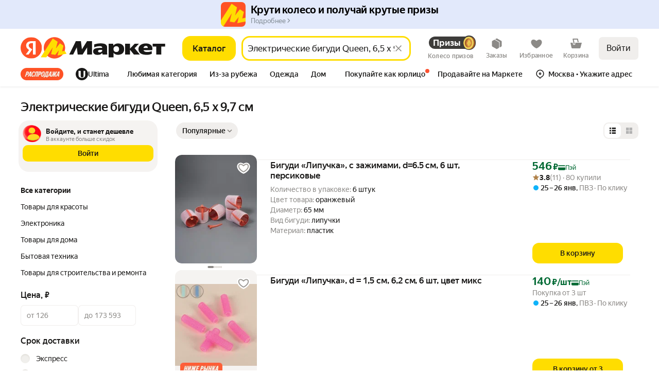

--- FILE ---
content_type: application/javascript; charset=utf-8
request_url: https://yastatic.net/s3/market-b2c-static-production/white-desktop/browser-light/browser-light.browser.cart_CartOverflowPopup.5318144.js
body_size: 18393
content:
(window.webpackJsonp=window.webpackJsonp||[]).push([[444],{10051:(function(t,n,e){"use strict";e.d(n,"a",(function(){return U}));var r=e(1527),o=e.n(r),i=e(1724),a=e.n(i),c=e(1540),u=e.n(c),d=e(2323),f=e(2327),s=e(2331),l=e(2333),p=e(2335),_=e(2337),m=e(2339),b=e(2341),g=e(2343),h=e(2329);e(2345);var O=Object(d.withBemMod)(Object(h.a)(),{type:"secondaryInverted"});e(2346);var v=Object(d.withBemMod)(Object(h.a)(),{type:"ghost"}),E=e(2347),j=e(2349),I=e(2351),y=e(2353),T=e(2355),A=e(2357),S=e(2359);e(2361);var N=Object(d.withBemMod)(Object(h.a)(),{ignorePaddings:!0}),P=e(2362),L=e(2364),C=e(2366),R=e(2378),D=Object(d.compose)(Object(d.composeU)(S.a),Object(d.composeU)(N),Object(d.composeU)(P.a),Object(d.composeU)(s.a,l.a),Object(d.composeU)(E.a,j.a,I.a,y.a,T.a,A.a),Object(d.composeU)(p.a,_.a,m.a,b.a,O,g.a,v),Object(d.composeU)(C.a,R.a,L.a))(f.a),w=["type","brand","size"],U=(function(t){var n=t.type,e=t.brand,r=t.size,i=a()(t,w);return u.a.createElement(D,o()({type:void 0===n?"primary":n,brand:void 0===e?"market":e,size:void 0===r?"m":r},i))})}),10158:(function(t,n,e){"use strict";e.d(n,"a",(function(){return T}));var r=e(2323),o=e(2367),i=e(2466),a=e(2468),c=e(2388),u=e(2386),d=e(2470),f=e(2372),s=e(2472),l=e(2370),p=e(2374),_=e(2368);e(2474);var m=Object(r.withBemMod)(Object(_.a)(),{typography:"hero-1"});e(2475);var b=Object(r.withBemMod)(Object(_.a)(),{typography:"hero-2"}),g=e(2476),h=e(2478),O=e(2480);e(2482);var v=Object(r.withBemMod)(Object(_.a)(),{typography:"text-cond"}),E=e(2483),j=e(2485),I=e(2487),y=e(2489),T=Object(r.compose)(Object(r.composeU)(Object(r.composeU)(i.a,a.a,c.a,u.a,d.a,f.a,l.a,p.a),Object(r.composeU)(m,b,h.a,E.a,j.a,I.a),Object(r.composeU)(g.a,y.a,O.a,s.a,v)))(o.a)}),10171:(function(t,n,e){"use strict";e.d(n,"a",(function(){return T}));var r=e(1527),o=e.n(r),i=(function(){return{groupType:"DEFAULT"}}),a=e(2811),c=e(9671),u=e(2805),d=e(2809),f=e(1529),s=e.n(f),l=e(2447),p=e(1528),_=e(1563),m=e.n(_),b=e(2803),g=e(2804),h=e(2810),O=e(2801),v=e(2807);function E(t){return t.itemsInfo.additionalOffers.map((function(t){return t.showPlaceId}))}var j=(function(t){function n(){return t.apply(this,arguments)||this}return s()(n,t),n})(m.a),I=(function(t){function n(){return t.apply(this,arguments)||this}return s()(n,t),n})(m.a),y=Object(l.createSelector)(g.a,O.a,(function(t,n){var e,r;return e=Object(u.a)(t,n),Object(d.a)(e,((r={})[c.c.BLUE_SET]=E,r),(function(){return[]}))}),(function(t,n,e){return e.filter((function(e){var r=Object(b.a)({collections:{offerShowPlace:t}},e);if(!r)return p.error(new j("Не найден showplace "+e)),!1;var o=Object(v.d)(r);return!!Object(h.a)({collections:{offer:n}},o)||(p.error(new I("Для showplace "+e+" не найден offer '"+o+"'")),!1)}))}));function T(t,n,e){var r,f,s=Object(u.a)(t,n),l=Object(d.a)(s,((r={})[c.c.BLUE_SET]=(function(){return Object(a.b)(e)}),r),(function(){return!0}))?y(t,n):[],p=[n].concat(l);return o()({},Object(d.a)(s,((f={})[c.c.BLUE_SET]=A,f),i),{showPlaceIds:p})}function A(){return{groupType:"SET"}}}),10329:(function(t,n,e){"use strict";e.d(n,"b",(function(){return q})),e.d(n,"a",(function(){return Q}));var r=e(1527),o=e.n(r),i=e(1705),a=e(1690),c=e(1717),u=e(2731),d=e(1716),f=e(1711),s=e(1728),l=e(9854),p=e(3627),_=e(3798),m=e(5831),b=e(1528),g=e(1661),h=e.n(g),O=e(1868),v=e(9733),E=e(10171),j=e(3614),I=e(1913),y=e(10545),T=e(10547),A=e(3809),S=e(10354),N=e(3968),P=e(3969),L=e(5838),C=e(10643),R=e(3839),D=e(3616),w=e(3820),U=e(10727),x=e(3617),k=e(2802),B=e(3813),G=e(3814),M=e(9819),F=e(9671),W=e(3552),Y=e(2810),H=e(3960),V=(function(t){var n=t.offerShowPlaceId,e=t.productId,r=t.collections,i=t.paymentMethod,a=t.paymentType,c=t.params,u=void 0===c?{cpaUrl:""}:c,d=t.applyPromocode,f=void 0===d||d,s=t.viewItemId,l=t.retPath,p=t.fromPlace,_=t.count,m=[],b="";if(s){var g=Object(A.b)(r,s);if(g){var h,O,v=(function(t,n){var e;return void 0===n&&(n=1),{offerId:Object(S.S)(t),feeShow:null!=(e=Object(S.y)(t))?e:"",bundleId:Object(S.m)(t),count:Object(S.R)(t)>n?Object(S.R)(t):n,marketSku:Object(S.ab)(t)}});m.push(v(g,_));var j=Object(N.a)(r,s);j&&Object(P.a)(j).forEach((function(t){var n=Object(A.a)(r,t);m.push(v(n))})),f&&(b=null!=(O=Object(S.X)(g))?O:"")}}else{var I,L=n?Object(E.a)({collections:r},n):null,C=Object(W.a)({collections:r},{showPlaceId:n}),R=C&&Object(H.a)({collections:r},C.id);f&&R&&(b=(null==(I=R.find((function(t){return t.type===F.c.PROMO_CODE})))?void 0:I.promoCode)||""),L&&L.showPlaceIds.forEach((function(t){var n=Object(k.a)({collections:r},t),e=Object(x.a)({collections:r},t),o=Object(Y.a)({collections:r},n),i=Object(D.f)({collections:r},n)||Object(M.hb)(o),a=Object(B.c)({collections:r},n);m.push({offerId:n,feeShow:e,count:i,services:a&&Object(G.a)(a),marketSku:o?Object(M.h)(o):void 0})}))}var w=Object(U.a)(o()({},u,{cartItems:m,payment:{method:i,type:a},promo:null!=(h=b)?h:"",skipCart:!0,retPath:l,fromPlace:p,productId:e}));return Object(y.buildUrl)(T.g.CHECKOUT,w)}),K=(function(t){return Object(I.windowLocationAssign)({url:t||""}),i.a}),z=(function(t,n,e){var r=Object(y.buildUrl)(T.b.LOGIN,{origin:e?"market-uz":"market_login_agitation_one_click",region:n,backpath:window.location.href,retpath:window.location.origin+t});return Object(a.a)(Object(_.l)({fromAction:"one_click",authUrl:r}))}),X=(function(t){var n=t.regionId,e=t.offerShowPlaceId,r=t.collections,s=t.paymentMethod,p=t.paymentType,_=t.params,m=void 0===_?{cpaUrl:""}:_,g=t.applyPromocode,O=void 0===g||g,I=t.viewItemId,y=t.retPath,T=t.count,S=t.fromPlace,C=[];if(I){var R=Object(A.b)(r,I);if(!R)return i.a;C.push(Object(L.b)(R,T));var U=Object(N.a)(r,I);U&&Object(P.a)(U).forEach((function(t){var n=Object(A.a)(r,t);C.push(Object(L.b)(n))}))}else{var x=Object(E.a)({collections:r},e);C=Object(j.a)(x).map((function(t){return Object(v.a)({collections:r},t)}))}var k=Object(w.resolveCartModelAddItems)(h.a,{items:C.map((function(t){return{offerId:t.offerId,feeShow:t.feeShow,cpaUrl:t.cpaUrl}})),settings:{buttonType:"FLAT"}});return Object(c.a)(k).pipe(Object(d.b)((function(t){var i,c=t.collections,d={collections:r},f={collections:c},_=(null==(i=c.cartModel)?void 0:i.items)||{},b=Object(D.e)(f)+Object(D.e)(d),g=Object(D.d)(f)+Object(D.d)(d),h=Object(D.b)(f)+Object(D.b)(d);return Object(u.a)(Object(a.a)(Object(l.updateCollections)({cartModel:{carts:{market:{count:b},eats:{count:h},lavka:{count:g}},items:o()({},_)}})),K(V({offerShowPlaceId:e,regionId:n,collections:r,paymentMethod:s,paymentType:p,params:m,applyPromocode:O,viewItemId:I,retPath:y,count:T,fromPlace:S})))})),Object(f.a)((function(t){return b.error(t),i.a})))}),q=(function(t,n){return t.pipe(Object(s.a)(p.b),Object(d.b)((function(t){var e,r,o,a,c,u,d=n.getCollections(),f=t.payload,s=f.offerShowPlaceId,l=f.regionId,p=f.productId,_=f.paymentMethod,m=f.paymentType,b=f.shouldSkipCart,g=f.params,h=f.areClickDaemonCallsNeeded,v=f.applyPromocode,E=void 0===v||v,j=f.viewItemId,I=f.useRetPath,T=f.fromPlace,N=f.needGoToAuth,P=void 0!==N&&N,L=f.tld,w=void 0===L?O.TLD_RU:L,U=f.allUzSocialExpValue,x=Object(R.b)(d),k=Object(C.e)(d,[j]).map((function(t){return Object(D.g)(x,t)})),B=k&&k.length&&(null==(e=k[0])?void 0:e.count)||void 0,G=Object(A.b)(d,j);if(null!=(r=window.CheckoutService)&&r.onOpenCheckoutByOffer&&G&&!P)return window.CheckoutService.onOpenCheckoutByOffer(Object(S.S)(G),null!=B?B:Object(S.R)(G),null!=T?T:"one_click",null!=(o=Object(S.ab)(G))?o:null,null!=(a=Object(S.y)(G))?a:null,null,null!=(c=Object(S.w)(G))?c:null,null,[]),i.a;if(I){var M=Object(y.parseUrl)(window.location.pathname+window.location.search);u=M&&Object(y.buildUrl)(M.pageId,M.params)}return P?z(V({offerShowPlaceId:s,regionId:l,productId:p,collections:d,paymentMethod:_,paymentType:m,applyPromocode:E,viewItemId:j,retPath:u||void 0,fromPlace:T,count:B,params:g}),w,U):b||B&&B>0?K(V({offerShowPlaceId:s,regionId:l,productId:p,collections:d,paymentMethod:_,paymentType:m,applyPromocode:E,viewItemId:j,retPath:u||void 0,fromPlace:T,count:B,params:g})):X({offerShowPlaceId:s,regionId:l,collections:d,paymentMethod:_,paymentType:m,params:g,areClickDaemonCallsNeeded:void 0!==h&&h,applyPromocode:E,viewItemId:j,retPath:u||void 0,fromPlace:T,count:B})})))}),Q=(function(t,n){return t.pipe(Object(s.a)(p.a),Object(d.b)((function(t){var e=n.getCollections(),r=(e.url.current||{}).href,o=t.payload,a=o.offerShowPlaceId,c=o.viewItemId,u=o.regionId,d=o.paymentMethod,f=o.paymentType,s=o.rawAuthUrl,l=V({offerShowPlaceId:a,viewItemId:c,regionId:u,collections:e,paymentMethod:d,paymentType:f,fromPlace:o.fromPlace}),p=""+new URL(r).origin+(l||""),_=Object(m.a)(s,"retpath",p);return Object(I.windowLocationAssign)({url:_}),i.a})))})}),10348:(function(t,n,e){"use strict";e.d(n,"m",(function(){return j})),e.d(n,"e",(function(){return I})),e.d(n,"t",(function(){return y})),e.d(n,"q",(function(){return T})),e.d(n,"f",(function(){return A})),e.d(n,"u",(function(){return S})),e.d(n,"a",(function(){return N})),e.d(n,"b",(function(){return P})),e.d(n,"v",(function(){return L})),e.d(n,"c",(function(){return C})),e.d(n,"h",(function(){return R})),e.d(n,"r",(function(){return D})),e.d(n,"w",(function(){return w})),e.d(n,"x",(function(){return U})),e.d(n,"j",(function(){return x})),e.d(n,"p",(function(){return k})),e.d(n,"d",(function(){return B})),e.d(n,"k",(function(){return G})),e.d(n,"n",(function(){return M})),e.d(n,"g",(function(){return F})),e.d(n,"i",(function(){return W})),e.d(n,"s",(function(){return Y})),e.d(n,"l",(function(){return H})),e.d(n,"o",(function(){return V})),e(2445),e(3309),e(2686),e(2151);var r=e(2174),o=e(2816),i=e.n(o),a=e(1952),c=e.n(a);e(3305);var u=e(2138),d=e.n(u),f=e(2761),s=e.n(f),l=e(3306),p=e.n(l),_=e(2134),m=e.n(_),b=e(3307),g=e.n(b),h=e(3308),O=e.n(h),v=s()([d()("subType"),g()(O.a,["color","image_picker"])]),E=e(3086),j=(function(t){return t.productId});d()("description");var I=(function(t){return t.filters});s()([(function(t,n){return void 0===n&&(n=v),(I(t)||E.a).filter(n)}),c()("values"),p.a,m()((function(t){return t.found>0})),Boolean]);var y=d()("titles.raw"),T=d()("skuShortTitles.raw"),A=(function(t){return t&&t.pictures&&t.pictures[0]}),S=(function(t){return t.vendorId});d()("pictures.0.original.url");var N=(function(t){return t.defaultShowPlaceId}),P=(function(t){return t.showPlaceIds}),L=(function(t){return t.warnings&&t.warnings.common}),C=(function(t){return t.categoryIds&&t.categoryIds[0]}),R=(function(t){return t.id}),D=(function(t){return t.slug}),w=(function(t){return{skuId:R(t),hid:C(t),slug:D(t),marketSkuCreator:t.creator}}),U=(function(t){return i()((function(t){return"prescription"===t.value}),Object(r.a)([],["specs","internal"],t)||[])}),x=(function(t){return t.navnodeIds[0]}),k=(function(t){return t.reasonsToBuy}),B=(function(t){return t.isExclusive}),G=(function(t){return t.isVendorDocsVerified}),M=(function(t){return t.isRare}),F=(function(t){return t.hypeGoods}),W=(function(t){return!!t.isNew}),Y=(function(t){return t.isSuperHypeGoods}),H=(function(t){return t.preciseRating}),V=(function(t){return t.ratingCount})}),10360:(function(t,n,e){"use strict";e.d(n,"b",(function(){return i})),e.d(n,"a",(function(){return f}));var r=e(2243),o=e.n(r),i=(function(t,n,e){void 0===e&&(e={});var r,i=e.fieldName,a=void 0===i?"isOpen":i;return(r={})[n]=(function(t){return o.a.set(t,a,!1)}),r[t]=(function(t){return o.a.set(t,a,!0)}),r}),a=e(1527),c=e.n(a),u=e(1820),d=e(2286),f=(function(t,n){var e;return Object(u.handleActions)(c()(((e={})[d.c]=(function(n,e){var r=e.payload;return r.id===t?c()({},n,{props:r.props,isOpen:!0}):n}),e[d.a]=(function(n,e){return e.payload.id===t?c()({},n,{isOpen:!1}):n}),e),n))})}),10647:(function(t,n,e){"use strict";n.a=(function(t,n){return t.collections.wishlistItem[n]})}),10677:(function(t,n,e){"use strict";e.d(n,"i",(function(){return u})),e.d(n,"f",(function(){return d})),e.d(n,"g",(function(){return s})),e.d(n,"h",(function(){return l})),e.d(n,"e",(function(){return p})),e.d(n,"j",(function(){return _})),e.d(n,"a",(function(){return m})),e.d(n,"d",(function(){return b})),e.d(n,"l",(function(){return h})),e.d(n,"m",(function(){return O})),e.d(n,"c",(function(){return v})),e.d(n,"b",(function(){return j})),e.d(n,"k",(function(){return I})),e(2127),e(1875),e(2429);var r,o=((r={}).B2B_ACCOUNT_PREPAYMENT_BY_SBERBUSINESS_CREDIT="B2B_ACCOUNT_PREPAYMENT_BY_SBERBUSINESS_CREDIT",r.B2B_ACCOUNT_PREPAYMENT_BY_SBERBUSINESS_CREDIT_NEW="B2B_ACCOUNT_PREPAYMENT_BY_SBERBUSINESS_CREDIT_NEW",r.B2B_ACCOUNT_POSTPAYMENT_HARD_DEFERRED="B2B_ACCOUNT_POSTPAYMENT_HARD_DEFERRED",r),i=[o.B2B_ACCOUNT_PREPAYMENT_BY_SBERBUSINESS_CREDIT,o.B2B_ACCOUNT_PREPAYMENT_BY_SBERBUSINESS_CREDIT_NEW];e(2430);var a=e(10678),c=e(2424),u=(function(t){return t.type}),d=(function(t){return t.method}),f=(function(t){return t.submethod}),s=(function(t){return t.status}),l=(function(t){return t.substatus}),p=(function(t){return t.id}),_=(function(t){return t.prepayType}),m=(function(t){return t.failReason}),b=(function(t){return t.currency});c.a.BNPL_BANK_ON_DELIVERY,c.a.BNPL_ON_DELIVERY;var g=(function(t){return t.properties}),h=(function(t){var n=f(t);return!!(n&&i.includes(n))}),O=(function(t){return(u(t)===c.d.POSTPAID||d(t)===c.a.B2B_ACCOUNT_POSTPAYMENT)&&f(t)===o.B2B_ACCOUNT_POSTPAYMENT_HARD_DEFERRED}),v=(function(t){var n,e;return null!=(n=null==(e=g(t))?void 0:e.isYaCard)&&n}),E=(function(t){var n=g(t);return n?n.bnplBankProperties:void 0}),j=(function(t){return!!E(t)}),I=(function(t){return s(t)===a.a.CLEARED})}),10678:(function(t,n,e){"use strict";e.d(n,"a",(function(){return o})),e.d(n,"b",(function(){return i}));var r=e(1527),o=e.n(r)()({},{INIT:"INIT",IN_PROGRESS:"IN_PROGRESS",HOLD:"HOLD",CANCELLED:"CANCELLED",CLEARED:"CLEARED",UNKNOWN:"UNKNOWN"},{INIT:"INIT",HOLDING:"HOLDING",HOLD:"HOLD",CLEARING:"CLEARING",CLEARED:"CLEARED",CANCELLING:"CANCELLING",CANCELLED:"CANCELLED"}),i={INIT_EXPIRED:"INIT_EXPIRED",PROGRESS_EXPIRED:"PROGRESS_EXPIRED",HOLD_FAILED:"HOLD_FAILED",UNHELD:"UNHELD",UNKNOWN:"UNKNOWN"}}),10716:(function(t,n,e){"use strict";e.d(n,"b",(function(){return c})),e.d(n,"e",(function(){return u})),e.d(n,"f",(function(){return d})),e.d(n,"a",(function(){return f})),e.d(n,"d",(function(){return s})),e.d(n,"g",(function(){return l})),e.d(n,"c",(function(){return p})),e(1527);var r=e(2813),o=e.n(r),i=e(2138),a=e.n(i);e(2404),e(2437),e(2440);var c=a()("currentPrice"),u=a()("oldPrice"),d=a()("priceWithoutVat");a()("vat");var f=a()("absolute"),s=a()("oldDiscountPrice");a()("percent");var l=o()(["currentPrice","value"]),p=(function(t){return t.isPersonal})}),10727:(function(t,n,e){"use strict";e.d(n,"a",(function(){return U}));var r=e(1527),o=e.n(r),i=e(3711),a=e.n(i),c=e(2079),u=e.n(c),d=e(2981),f=e.n(d),s=e(3714),l=e.n(s),p=e(3715),_=e.n(p),m=e(3717),b=e.n(m),g=e(2127),h=e.n(g),O=e(2714),v=e.n(O),E=e(2753),j=e.n(E),I=e(2683),y=e.n(I),T=e(2429),A=e.n(T),S=["type","objId","count","feeShow","buyerPrice","promoKey","cartId"],N=["offerId","count","feeShow","bundleId","isPrimaryInBundle","services","msku"],P=["regionId","paymentType","paymentMethod","deliveryType","deliveryIntervalId","outletId"],L={encode:u()((function(t,n){var e=y()((function(t,n,e){return void 0!==n&&(t[e]=encodeURIComponent(n)),t}),{},n);return f()(_()(e,t),":")})),decode:u()((function(t,n){var e=a()(n,":").map((function(t){return decodeURIComponent(t)}));return b()(t,e)})),decodeSchema:l()(a.a,l.a.placeholder,":"),encodeSchema:l()(f.a,l.a.placeholder,":"),encodeCheckoutOffer:(function(t){return L.encode(S)(t)}),encodeCheckoutOfferSchema:(function(){return L.encodeSchema(S)}),encodeCartItem:(function(t){return L.encode(N)(t)}),encodeCartItemSchema:(function(){return L.encodeSchema(N)}),encodeCheckoutPurchaseOption:(function(t){return A()(j()(t)).length?L.encode(P)(t):""}),encodeCheckoutPurchaseOptionSchema:(function(){return L.encodeSchema(P)}),decodeEntitiesFromSchema:(function(t){var n=L.decodeSchema(t.definition),e=L.decode(n);return h()(v()(t.data),(function(t){return e(t)}))})},C=e(10677),R=e(10545);function D(t,n){(null==n||n>t.length)&&(n=t.length);for(var e=0,r=Array(n);e<n;e++)r[e]=t[e];return r}var w=(function(t){var n,e=t.productId,r=t.bnplSelected,i=t.bnplConstructor,a=t.isDirectFomo,c=t.isDirectFomoCard,u=t.cpaUrl,d=t.skipDiscountCalculation,f=t.paymentMethod,s=t.cartChanged,l=t.cartItems,p=t.cartItemsSchema,_=t.currentPageId,m=t.retPath,b=t.skipCart,g=t.fromPlace;return o()({srcPageId:_||("undefined"!=typeof window?null==(n=Object(R.parseUrl)(window.location.pathname))?void 0:n.pageId:void 0),forcedBnpl:r,forcedBnplPlan:i,loyaltyDegradationApproved:d,forcedPaymentMethod:f,isDirectFomo:a,isDirectFomoCard:c,cpaUrl:u},s&&{cartChanged:1},l&&l.length>0&&{cartItems:l.join(",")},p&&{cartItemsSchema:p},b&&{skipCart:b},g&&{fromPlace:g},e&&{productId:e},{retPath:m})}),U=(function(t){var n=t.payment,e=t.productId,r=t.cartItems,o=t.skipDiscountCalculation,i=t.bnplSelected,a=t.bnplConstructor,c=t.isDirectFomo,u=t.isDirectFomoCard,d=t.cartChanged,f=t.currentPageId,s=t.retPath,l=t.skipCart,p=t.fromPlace,_=t.cpaUrl;if(r&&r.length){for(var m,b,g,h=[],O=(function(t,n){var e="undefined"!=typeof Symbol&&t[Symbol.iterator]||t["@@iterator"];if(e)return(e=e.call(t)).next.bind(e);if(Array.isArray(t)||(e=(function(t,n){if(t){if("string"==typeof t)return D(t,n);var e=Object.prototype.toString.call(t).slice(8,-1);if("Object"===e&&t.constructor&&(e=t.constructor.name),"Map"===e||"Set"===e)return Array.from(t);if("Arguments"===e||/^(?:Ui|I)nt(?:8|16|32)(?:Clamped)?Array$/.test(e))return D(t,n)}})(t))){e&&(t=e);var r=0;return (function(){return r>=t.length?{done:!0}:{done:!1,value:t[r++]}})}throw TypeError("Invalid attempt to iterate non-iterable instance.\nIn order to be iterable, non-array objects must have a [Symbol.iterator]() method.")})(r);!(g=O()).done;){var v=g.value;if(v.bundleId||v.services&&v.services.length>0)break;h.push(L.encodeCartItem({feeShow:v.feeShow,offerId:v.offerId,count:v.count||"",bundleId:v.bundleId||"",isPrimaryInBundle:v.isPrimaryInBundle||!1,services:v.services?v.services.map((function(t){return t.serviceId})).join(","):"",msku:v.marketSku}))}m=h,b=L.encodeCartItemSchema()}return w({bnplSelected:i,bnplConstructor:a,isDirectFomo:c,isDirectFomoCard:u,productId:e,skipDiscountCalculation:o,paymentMethod:n&&Object(C.f)(n),cartChanged:d,cartItems:m,cartItemsSchema:b,currentPageId:f,retPath:s,skipCart:l,fromPlace:p,cpaUrl:_})})}),10738:(function(t,n,e){"use strict";e.d(n,"a",(function(){return l}));var r=e(1527),o=e.n(r),i=e(1724),a=e.n(i),c=e(1540),u=e.n(c),d=e(2231),f=Object(e(2261).a)("spot");e(4752);var s=["type","size","color","children","className"],l=(function(t){var n=t.type,e=t.size,r=t.color,i=t.children,c=t.className,l=a()(t,s);return u.a.createElement("div",o()({},l,{className:f({type:void 0===n?"fill":n,size:void 0===e?40:e,color:void 0===r?"text-primary":r},[d.p,d.f,d.q,c])}),i)})}),1868:(function(t,n,e){"use strict";var r;Object.defineProperty(n,"__esModule",{value:!0}),n.USER_AUTH_TYPE=n.DEFAULT_TLD=n.CASTED_TLD_MAP=n.TLD_UZ=n.TLD_KZ=n.TLD_UA=n.TLD_BY=n.TLD_RU=void 0,n.TLD_RU="ru",n.TLD_BY="by",n.TLD_UA="ua",n.TLD_KZ="kz",n.TLD_UZ="uz",n.CASTED_TLD_MAP=((r={})[n.TLD_RU]=n.TLD_RU,r[n.TLD_BY]=n.TLD_RU,r[n.TLD_UA]=n.TLD_RU,r[n.TLD_KZ]=n.TLD_RU,r[n.TLD_UZ]=n.TLD_UZ,r),n.DEFAULT_TLD=n.TLD_RU,n.USER_AUTH_TYPE={YANDEX:"YANDEX",ANONYM:"ANONYM"}}),2151:(function(t,n,e){"use strict";var r=e(2152),o=e.n(r),i=e(1562),a=e(1941),c=Object(e(2154).a)((function(t,n){return Object(i.invariant)(Array.isArray(n)||Object(a.a)(n)),o()(n,t)}));n.a=c}),2172:(function(t,n,e){"use strict";e.d(n,"a",(function(){return p})),e.d(n,"b",(function(){return _})),e.d(n,"c",(function(){return m}));var r=e(1527),o=e.n(r),i=e(1724),a=e.n(i),c=e(1540),u=e.n(c),d=e(1943),f=e(2173),s=e.n(f),l=["flexDirection","gap","rowGap","paddingX","paddingY","paddingTop","paddingRight","paddingBottom","paddingLeft","marginTop","marginRight","marginBottom","marginLeft","justifyContent","alignItems","wrap","hidden","className","as","children","withoutDefaultFlex"];function p(t){var n=t.flexDirection,e=t.gap,r=void 0===e?0:e,i=t.rowGap,f=t.paddingX,p=void 0===f?0:f,_=t.paddingY,m=void 0===_?0:_,b=t.paddingTop,g=void 0===b?0:b,h=t.paddingRight,O=void 0===h?0:h,v=t.paddingBottom,E=void 0===v?0:v,j=t.paddingLeft,I=void 0===j?0:j,y=t.marginTop,T=void 0===y?0:y,A=t.marginRight,S=void 0===A?0:A,N=t.marginBottom,P=void 0===N?0:N,L=t.marginLeft,C=void 0===L?0:L,R=t.justifyContent,D=void 0===R?"normal":R,w=t.alignItems,U=void 0===w?"normal":w,x=t.wrap,k=void 0!==x&&x,B=t.hidden,G=t.className,M=t.as,F=void 0===M?"div":M,W=t.children,Y=t.withoutDefaultFlex,H=a()(t,l),V=Object(c.useMemo)((function(){return"gap-"+r.toString().replace(".","_")}),[r]);return u.a.createElement(F,o()({className:Object(d.a)(G,(g>0||m>0)&&s.a["padding-top-"+(g||m)],(O>0||p>0)&&s.a["padding-right-"+(O||p)],(E>0||m>0)&&s.a["padding-bottom-"+(E||m)],(I>0||p>0)&&s.a["padding-left-"+(I||p)],s.a.root,Y?s.a.withoutDefaultFlex:s.a["flex-direction-"+(void 0===n?"column":n)],r>0&&!i&&s.a[V],T>0&&s.a["margin-top-"+T],S>0&&s.a["margin-right-"+S],P>0&&s.a["margin-bottom-"+P],C>0&&s.a["margin-left-"+C],"normal"!==D&&s.a["justify-content-"+D],"normal"!==U&&s.a["align-items-"+U],k&&s.a.wrap),hidden:void 0!==B&&B},H),W)}function _(t){return u.a.createElement(p,o()({flexDirection:"column"},t))}function m(t){return u.a.createElement(p,o()({flexDirection:"row"},t))}}),2173:(function(t,n,e){t.exports={root:"_1MOwX",withoutDefaultFlex:"HWVB4","flex-direction-column":"_1bCJz","flex-direction-row":"_2eMnU","flex-direction-row-reverse":"Deuyp","flex-direction-column-reverse":"p6Zks",wrap:"_2qZqz","gap-0":"_1KiOU","padding-top-0":"_1Gfas","padding-right-0":"_3VG-4","padding-bottom-0":"_3yaNa","padding-left-0":"_1BD91","margin-top-0":"_3v63r","margin-right-0":"_1eg3s","margin-bottom-0":"_2Hyxz","margin-left-0":"_2vKGQ","gap-1":"_2FUSc","padding-top-1":"_2Llxj","padding-right-1":"XmAJX","padding-bottom-1":"_3tza_","padding-left-1":"XWsx-","margin-top-1":"_3Fh5L","margin-right-1":"_1dBRS","margin-bottom-1":"i1Eun","margin-left-1":"_2IGu6","gap-2":"AH9fe","padding-top-2":"_2y6Gl","padding-right-2":"p_cw-","padding-bottom-2":"_1pIA_","padding-left-2":"Ky5F8","margin-top-2":"_2WoY-","margin-right-2":"Ei42Q","margin-bottom-2":"Mb7vH","margin-left-2":"_8-VyZ","gap-3":"_28-dA","padding-top-3":"_1jupA","padding-right-3":"_3Q3MC","padding-bottom-3":"_1FEQF","padding-left-3":"_19BYU","margin-top-3":"_1aCUG","margin-right-3":"_3_HV2","margin-bottom-3":"_2y1ui","margin-left-3":"_1JdsY","gap-4":"_1o9dD","padding-top-4":"_1129c","padding-right-4":"_1T2Sz","padding-bottom-4":"_2lL8Y","padding-left-4":"_3LfRU","margin-top-4":"_3cz5I","margin-right-4":"_3pzZC","margin-bottom-4":"_3kPuD","margin-left-4":"_10Qcj","gap-5":"FHzae","padding-top-5":"tiHo6","padding-right-5":"_5CpNu","padding-bottom-5":"bUzjm","padding-left-5":"_3wKZA","margin-top-5":"vog3W","margin-right-5":"_211_s","margin-bottom-5":"_3l36O","margin-left-5":"r2gcN","gap-6":"_1nHQg","padding-top-6":"_3wnHZ","padding-right-6":"_1E_6a","padding-bottom-6":"_3_yPl","padding-left-6":"_2LEKJ","margin-top-6":"DvFDD","margin-right-6":"_316TY","margin-bottom-6":"iLygt","margin-left-6":"_1feZ8","gap-7":"eWq-S","padding-top-7":"NOd0l","padding-right-7":"_2Hiqm","padding-bottom-7":"_1D2cs","padding-left-7":"_3n55i","margin-top-7":"dOWvJ","margin-right-7":"_1_KCD","margin-bottom-7":"_25kYl","margin-left-7":"_2dpWg","gap-8":"_1Qy9t","padding-top-8":"R2XMm","padding-right-8":"eqqXl","padding-bottom-8":"_3mmUy","padding-left-8":"_1fjXL","margin-top-8":"_1IkKQ","margin-right-8":"_1rsVZ","margin-bottom-8":"_3UhlB","margin-left-8":"_3gNTn","gap-9":"_3Qfy0","padding-top-9":"-u32m","padding-right-9":"_1nPJq","padding-bottom-9":"_12eW2","padding-left-9":"_1jsCH","margin-top-9":"_3BJvH","margin-right-9":"_1hxSi","margin-bottom-9":"_2hpEe","margin-left-9":"_3r7C4","gap-10":"_2Gp39","padding-top-10":"IMXKV","padding-right-10":"_2WxNX","padding-bottom-10":"_1Yo65","padding-left-10":"wP9cS","margin-top-10":"mvta4","margin-right-10":"_2P9qQ","margin-bottom-10":"_1XELx","margin-left-10":"_3qDDN","gap-11":"_3S63f","padding-top-11":"_3C9ih","padding-right-11":"_3TaXY","padding-bottom-11":"_2c7dv","padding-left-11":"Qk1V-","margin-top-11":"I0QMe","margin-right-11":"_3rnOI","margin-bottom-11":"_35o8q","margin-left-11":"_1mqco","gap-12":"_2M4Db","padding-top-12":"_1NmNc","padding-right-12":"fIkyB","padding-bottom-12":"_2Ep57","padding-left-12":"OZJZ-","margin-top-12":"_1deQk","margin-right-12":"_3n4Q9","margin-bottom-12":"_3ilZX","margin-left-12":"_2CPsI","gap-13":"_2cjwa","padding-top-13":"_2GYf9","padding-right-13":"_2I3Yy","padding-bottom-13":"_353Q2","padding-left-13":"_1v8Me","margin-top-13":"_36mGk","margin-right-13":"_3s_k0","margin-bottom-13":"_39zkn","margin-left-13":"_3SKja","gap-14":"BIGwq","padding-top-14":"_1TLJJ","padding-right-14":"_3kLoo","padding-bottom-14":"H0WZj","padding-left-14":"_3GEYl","margin-top-14":"W1Mj7","margin-right-14":"_31IVj","margin-bottom-14":"_2ShWX","margin-left-14":"_2MjkF","gap-15":"_18bcG","padding-top-15":"_3NRJt","padding-right-15":"eDOtv","padding-bottom-15":"n-kxE","padding-left-15":"_2zgaG","margin-top-15":"_2KZ7h","margin-right-15":"_2UIqi","margin-bottom-15":"_2cQVi","margin-left-15":"_2gjVz","gap-20":"_1b6Q2","padding-top-20":"_2sQ74","padding-right-20":"_1URbh","padding-bottom-20":"_3rwyO","padding-left-20":"_15eoH","margin-top-20":"_3dHA1","margin-right-20":"_2jPrT","margin-bottom-20":"aWXX1","margin-left-20":"_3kx01","gap-45":"_3L26k","padding-top-45":"_26a2A","padding-right-45":"nPOKZ","padding-bottom-45":"_3NSvL","padding-left-45":"_2OdOx","margin-top-45":"hZnGW","margin-right-45":"_3DoEB","margin-bottom-45":"_11KZg","margin-left-45":"_1e3Fm","gap-0_5":"_1UsRD","padding-top-0_5":"_2JZwZ","padding-right-0_5":"_2qMAW","padding-bottom-0_5":"_16enN","padding-left-0_5":"_2rBBl","margin-top-0_5":"_2-bMo","margin-right-0_5":"_3Ly4D","margin-bottom-0_5":"RT1pL","margin-left-0_5":"cWNPI","gap-1_5":"_2lpQG","padding-top-1_5":"zNUrq","padding-right-1_5":"_1jE3q","padding-bottom-1_5":"_3Q-gW","padding-left-1_5":"_2gUGU","margin-top-1_5":"_1XdvZ","margin-right-1_5":"s4UQE","margin-bottom-1_5":"_3pGmy","margin-left-1_5":"_72b3t","gap-2_5":"_23qU7","padding-top-2_5":"j2cSV","padding-right-2_5":"_dksY","padding-bottom-2_5":"_1FP9n","padding-left-2_5":"_1LVVF","margin-top-2_5":"_3zjz3","margin-right-2_5":"_15vuU","margin-bottom-2_5":"_2YurK","margin-left-2_5":"_3uLaV","justify-content-center":"_3DZsR","justify-content-space-between":"_1gtHy","justify-content-end":"X4Qeo","align-items-center":"_1O1a7","align-items-end":"_3mCp-","align-items-baseline":"_2fCCf","align-items-flex-start":"_3en-F","align-items-stretch":"_18Zz2"}}),2205:(function(t,n,e){"use strict";function r(t){return"number"==typeof t}e.d(n,"a",(function(){return r}))}),2231:(function(t,n,e){"use strict";e.d(n,"a",(function(){return r})),e.d(n,"p",(function(){return o})),e.d(n,"n",(function(){return i})),e.d(n,"w",(function(){return a})),e.d(n,"x",(function(){return c})),e.d(n,"q",(function(){return u})),e.d(n,"u",(function(){return d})),e.d(n,"r",(function(){return f})),e.d(n,"t",(function(){return s})),e.d(n,"s",(function(){return l})),e.d(n,"f",(function(){return p})),e.d(n,"h",(function(){return _})),e.d(n,"g",(function(){return m})),e.d(n,"i",(function(){return b})),e.d(n,"e",(function(){return g})),e.d(n,"j",(function(){return h})),e.d(n,"l",(function(){return O})),e.d(n,"k",(function(){return v})),e.d(n,"m",(function(){return E})),e.d(n,"b",(function(){return j})),e.d(n,"d",(function(){return I})),e.d(n,"c",(function(){return y})),e.d(n,"z",(function(){return T})),e.d(n,"v",(function(){return A})),e.d(n,"y",(function(){return S})),e.d(n,"o",(function(){return N})),e(2232);var r="ds-flex",o="ds-flex_inl",i="ds-flex_col",a="ds-flex_row",c="ds-flex_row_rv",u="ds-flex_jc_c",d="ds-flex_jc_s",f="ds-flex_jc_e",s="ds-flex_jc_sb",l="ds-flex_jc_sa",p="ds-flex_ai_c",_="ds-flex_ai_s",m="ds-flex_ai_e",b="ds-flex_ai_str",g="ds-flex_ai_b",h="ds-flex_as_c",O="ds-flex_as_s",v="ds-flex_as_e",E="ds-flex_as_str",j="ds-flex_ac_c",I="ds-flex_ac_s",y="ds-flex_ac_e",T="ds-flex_wr",A="ds-flex_nwr",S="ds-flex_shr_0",N="ds-flex_gr_1"}),2232:(function(t,n,e){}),2261:(function(t,n,e){"use strict";e.d(n,"a",(function(){return r}));var r=Object(e(2262).withNaming)({n:"ds-",e:"__",m:"_"})}),2286:(function(t,n,e){"use strict";e.d(n,"b",(function(){return a})),e.d(n,"d",(function(){return c})),e.d(n,"c",(function(){return u})),e.d(n,"a",(function(){return d})),e.d(n,"e",(function(){return f})),e.d(n,"j",(function(){return l})),e.d(n,"i",(function(){return p})),e.d(n,"g",(function(){return _})),e.d(n,"h",(function(){return b})),e.d(n,"k",(function(){return g})),e.d(n,"l",(function(){return h})),e.d(n,"m",(function(){return O})),e.d(n,"f",(function(){return v}));var r,o=e(1820),i=e(2287),a="@marketfront/POPUP_MANGER_READY",c="@marketfront/POPUP_STATUS_SET",u="@marketfront/POPUP_SHOW_REQUESTED",d="@marketfront/POPUP_HIDE_REQUESTED",f="@market/RESET_AUTO_POPUP_SHOWN",s=Object(o.createActions)(((r={})[a]=o.empty,r[u]=(function(t){return Object(o.action)(t)}),r[d]=(function(t){return Object(o.action)(t)}),r[c]=(function(t){return Object(o.action)(t,{ignoreZones:!0})}),r[f]=(function(t){return Object(o.action)(t)}),r)),l=s[u],p=s[d],_=s[a],m=s[c];s[f];var b=(function(t){var n=t.id,e=t.props;return m({id:n,behavior:i.a,props:e,status:i.d})}),g=(function(t){var n=t.id,e=t.props;return m({id:n,behavior:i.a,status:i.e,props:e})}),h=(function(t){var n=t.id,e=t.props;return m({id:n,behavior:i.b,status:i.e,props:e})}),O=(function(t){var n=t.id,e=t.props;return m({id:n,behavior:i.f,status:i.e,props:e})}),v=(function(t){return m({id:t.id,props:t.props,status:i.c})})}),2287:(function(t,n,e){"use strict";e.d(n,"d",(function(){return r})),e.d(n,"e",(function(){return o})),e.d(n,"c",(function(){return i})),e.d(n,"f",(function(){return a})),e.d(n,"a",(function(){return c})),e.d(n,"b",(function(){return u}));var r="pending",o="ready",i="hidden",a="user",c="auto",u="chain"}),2289:(function(t,n,e){"use strict";e.d(n,"a",(function(){return i}));var r=e(9605),o=e(2290),i=(function(t){return Object(r.connect)((function(n){var e=n.collections;return{i18n:Object(o.d)(e,t)}}))})}),2291:(function(t,n,e){"use strict";e.d(n,"a",(function(){return o})),e.d(n,"b",(function(){return i}));var r,o="ru",i="uz";(r={})[o]=o,r.by=o,r.ua=o,r.kz=o,r[i]=i}),2294:(function(t,n,e){"use strict";e.d(n,"d",(function(){return a})),e.d(n,"e",(function(){return c})),e.d(n,"a",(function(){return u})),e.d(n,"b",(function(){return d})),e.d(n,"c",(function(){return f}));var r,o,i=e(2291),a="ru",c="uz",u=((o={})[i.a]=[a],o[i.b]=[a,c],o);r=new Set,Object.entries(u).forEach((function(t){var n=t[0];t[1].forEach((function(t){r.add(t),t!==n&&r.add(t+"-"+n.toUpperCase())}))})),Array.from(r);var d="lang",f="langPath"}),2308:(function(t,n,e){var r=e(2144);t.exports=(function(t,n,e){var o=t.length;return e=void 0===e?o:e,!n&&e>=o?t:r(t,n,e)})}),2309:(function(t,n){var e=RegExp("[\\u200d\ud800-\udfff\\u0300-\\u036f\\ufe20-\\ufe2f\\u20d0-\\u20ff\\ufe0e\\ufe0f]");t.exports=(function(t){return e.test(t)})}),2310:(function(t,n,e){var r=e(2311),o=e(2309),i=e(2312);t.exports=(function(t){return o(t)?i(t):r(t)})}),2311:(function(t,n){t.exports=(function(t){return t.split("")})}),2312:(function(t,n){var e="\ud800-\udfff",r="[\\u0300-\\u036f\\ufe20-\\ufe2f\\u20d0-\\u20ff]",o="\ud83c[\udffb-\udfff]",i="[^"+e+"]",a="(?:\ud83c[\udde6-\uddff]){2}",c="[\ud800-\udbff][\udc00-\udfff]",u="(?:"+r+"|"+o+")?",d="[\\ufe0e\\ufe0f]?",f="(?:\\u200d(?:"+[i,a,c].join("|")+")"+d+u+")*",s=RegExp(o+"(?="+o+")|(?:"+[i+r+"?",r,a,c,"["+e+"]"].join("|")+")"+(d+u+f),"g");t.exports=(function(t){return t.match(s)||[]})}),2327:(function(t,n,e){"use strict";e.d(n,"a",(function(){return d}));var r=e(1527),o=e.n(r),i=e(1540),a=e.n(i),c=e(2328),u=e(2329);e(2330);var d=(function(t){var n=t.id,e=t.loading,r=t.children,i=t.href,d=t.tag,f=void 0===d?i?"a":"button":d,s=t.className,l=t.forwardedRef,p=Object(c.a)(o()({},t,{tag:f})).buttonProps;return a.a.createElement(f,o()({},p,{id:n,className:Object(u.a)({loading:e},[s]),disabled:p.disabled||e,ref:l}),r)})}),2328:(function(t,n,e){"use strict";e.d(n,"a",(function(){return r}));var r=(function(t){var n=t.tag,e=t.htmlType,r=t.disabled,o=t.href,i=t.target,a=t.rel,c=t.popovertarget,u=t.popovertargetaction,d=t.onClick,f=t.form,s=t.role,l={"aria-label":t["aria-label"],"aria-hidden":t["aria-hidden"],"aria-haspopup":t["aria-haspopup"],"aria-expanded":t["aria-expanded"],"aria-controls":t["aria-controls"],"aria-pressed":t["aria-pressed"],"aria-selected":t["aria-selected"],"data-auto":t["data-auto"],"data-daemon":t["data-daemon"],"data-link-processing-exclusion":t["data-link-processing-exclusion"],"data-allow-cross-domain-tld":t["data-allow-cross-domain-tld"],popovertarget:c,popovertargetaction:u,onClick:d,ref:t.forwardedRef};return"button"===n?(l.type=void 0===e?"button":e,l.disabled=r,l.form=f):(l.role=void 0===s?"button":s,l.tabIndex=r?void 0:0,l.href="a"===n&&r?void 0:o,l.target="a"===n?i:void 0,l["aria-disabled"]=r,l.rel="a"===n?a:void 0,l.disabled=r),{buttonProps:l}})}),2329:(function(t,n,e){"use strict";e.d(n,"a",(function(){return o})),e.d(n,"b",(function(){return i}));var r=e(2261),o=Object(r.a)("button");Object(r.a)("button","caption");var i=Object(r.a)("button","icon")}),2330:(function(t,n,e){}),2331:(function(t,n,e){"use strict";e.d(n,"a",(function(){return i}));var r=e(2323),o=e(2329);e(2332);var i=Object(r.withBemMod)(Object(o.a)(),{brand:"market"})}),2332:(function(t,n,e){}),2333:(function(t,n,e){"use strict";e.d(n,"a",(function(){return i}));var r=e(2323),o=e(2329);e(2334);var i=Object(r.withBemMod)(Object(o.a)(),{brand:"ultima"})}),2334:(function(t,n,e){}),2335:(function(t,n,e){"use strict";e.d(n,"a",(function(){return i}));var r=e(2323),o=e(2329);e(2336);var i=Object(r.withBemMod)(Object(o.a)(),{type:"primary"})}),2336:(function(t,n,e){}),2337:(function(t,n,e){"use strict";e.d(n,"a",(function(){return i}));var r=e(2323),o=e(2329);e(2338);var i=Object(r.withBemMod)(Object(o.a)(),{type:"secondary"})}),2338:(function(t,n,e){}),2339:(function(t,n,e){"use strict";e.d(n,"a",(function(){return i}));var r=e(2323),o=e(2329);e(2340);var i=Object(r.withBemMod)(Object(o.a)(),{type:"outline"})}),2340:(function(t,n,e){}),2341:(function(t,n,e){"use strict";e.d(n,"a",(function(){return i}));var r=e(2323),o=e(2329);e(2342);var i=Object(r.withBemMod)(Object(o.a)(),{type:"floating"})}),2342:(function(t,n,e){}),2343:(function(t,n,e){"use strict";e.d(n,"a",(function(){return i}));var r=e(2323),o=e(2329);e(2344);var i=Object(r.withBemMod)(Object(o.a)(),{type:"floatingStatic"})}),2344:(function(t,n,e){}),2345:(function(t,n,e){}),2346:(function(t,n,e){}),2347:(function(t,n,e){"use strict";e.d(n,"a",(function(){return i}));var r=e(2323),o=e(2329);e(2348);var i=Object(r.withBemMod)(Object(o.a)(),{size:"l"})}),2348:(function(t,n,e){}),2349:(function(t,n,e){"use strict";e.d(n,"a",(function(){return i}));var r=e(2323),o=e(2329);e(2350);var i=Object(r.withBemMod)(Object(o.a)(),{size:"m"})}),2350:(function(t,n,e){}),2351:(function(t,n,e){"use strict";e.d(n,"a",(function(){return i}));var r=e(2323),o=e(2329);e(2352);var i=Object(r.withBemMod)(Object(o.a)(),{size:"s"})}),2352:(function(t,n,e){}),2353:(function(t,n,e){"use strict";e.d(n,"a",(function(){return i}));var r=e(2323),o=e(2329);e(2354);var i=Object(r.withBemMod)(Object(o.a)(),{size:"xs"})}),2354:(function(t,n,e){}),2355:(function(t,n,e){"use strict";e.d(n,"a",(function(){return i}));var r=e(2323),o=e(2329);e(2356);var i=Object(r.withBemMod)(Object(o.a)(),{size:"xxs"})}),2356:(function(t,n,e){}),2357:(function(t,n,e){"use strict";e.d(n,"a",(function(){return i}));var r=e(2323),o=e(2329);e(2358);var i=Object(r.withBemMod)(Object(o.a)(),{size:"xxxs"})}),2358:(function(t,n,e){}),2359:(function(t,n,e){"use strict";e.d(n,"a",(function(){return i}));var r=e(2323),o=e(2329);e(2360);var i=Object(r.withBemMod)(Object(o.a)(),{block:!0})}),2360:(function(t,n,e){}),2361:(function(t,n,e){}),2362:(function(t,n,e){"use strict";e.d(n,"a",(function(){return i}));var r=e(2323),o=e(2329);e(2363);var i=Object(r.withBemMod)(Object(o.a)(),{rounded:!0})}),2363:(function(t,n,e){}),2364:(function(t,n,e){"use strict";e.d(n,"a",(function(){return f}));var r=e(1724),o=e.n(r),i=e(1540),a=e.n(i),c=e(2323),u=e(2329);e(2365);var d=["icon"],f=Object(c.withBemMod)(Object(u.a)(),{variant:"icon"},(function(t){return (function(n){var e=n.icon,r=o()(n,d);return a.a.createElement(t,r,e)})}))}),2365:(function(t,n,e){}),2366:(function(t,n,e){"use strict";e.d(n,"a",(function(){return h}));var r=e(1527),o=e.n(r),i=e(1724),a=e.n(i),c=e(1540),u=e.n(c),d=e(2323),f=e(2329),s=e(2367),l=e(2370),p=e(2372),_=e(2374),m=e(2376);e(2377);var b=["size","text","caption","brand","type","disabled","loading"],g=Object(d.compose)(Object(d.composeU)(l.a,p.a,_.a))(s.a),h=Object(d.withBemMod)(Object(f.a)(),{variant:"text"},(function(t){return (function(n){var e=n.size,r=void 0===e?"m":e,i=n.text,c=n.caption,d=n.brand,f=void 0===d?"market":d,s=n.type,l=void 0===s?"primary":s,p=n.disabled,_=n.loading,h=a()(n,b);return u.a.createElement(t,o()({size:r,type:l,disabled:p||_},h),u.a.createElement(g,o()({},m.e[r],c?{lineClamp:"1"}:{},{color:Object(m.d)({brand:f,type:l,disabled:p||_})}),i),c&&!m.b.some((function(t){return t===r}))&&u.a.createElement(g,o()({},m.a[r],{color:Object(m.c)({brand:f,type:l,disabled:p||_})}),c))})}))}),2367:(function(t,n,e){"use strict";e.d(n,"a",(function(){return s}));var r=e(1527),o=e.n(r),i=e(1724),a=e.n(i),c=e(1540),u=e.n(c),d=e(2368);e(2369);var f=["children","typography","as","tag","height","weight","color","className","align","lineClamp","decoration","transform","withHyphens","breakSpace","proportional","forwardedRef","noWrap"],s=(function(t){var n=t.children,e=t.typography,r=void 0===e?"text":e,i=t.as,c=t.tag,s=t.height,l=void 0===s?"tight":s,p=t.weight,_=void 0===p?"med":p,m=t.color,b=t.className,g=t.align,h=t.lineClamp,O=t.decoration,v=t.transform,E=t.withHyphens,j=t.breakSpace,I=t.proportional,y=t.forwardedRef,T=t.noWrap,A=a()(t,f),S=i||(void 0===c?"span":c);return u.a.createElement(S,o()({},A,{className:Object(d.a)({lineClamp:h,align:g,decoration:O,weight:_,color:m,withHyphens:void 0!==E&&E,breakSpace:void 0!==j&&j,proportional:void 0!==I&&I,transform:v,noWrap:T},[b,Object(d.a)()+"_"+r+"_"+l,Object(d.a)()+"_"+r+"_"+_,h?Object(d.a)()+"_lineClamp":void 0]),ref:void 0===y?null:y}),n)})}),2368:(function(t,n,e){"use strict";e.d(n,"a",(function(){return r}));var r=Object(e(2261).a)("text")}),2369:(function(t,n,e){}),2370:(function(t,n,e){"use strict";e.d(n,"a",(function(){return i}));var r=e(2323),o=e(2368);e(2371);var i=Object(r.withBemMod)(Object(o.a)(),{typography:"text"})}),2371:(function(t,n,e){}),2372:(function(t,n,e){"use strict";e.d(n,"a",(function(){return i}));var r=e(2323),o=e(2368);e(2373);var i=Object(r.withBemMod)(Object(o.a)(),{typography:"lead-text"})}),2373:(function(t,n,e){}),2374:(function(t,n,e){"use strict";e.d(n,"a",(function(){return i}));var r=e(2323),o=e(2368);e(2375);var i=Object(r.withBemMod)(Object(o.a)(),{typography:"small-text-1"})}),2375:(function(t,n,e){}),2376:(function(t,n,e){"use strict";e.d(n,"e",(function(){return c})),e.d(n,"a",(function(){return u})),e.d(n,"d",(function(){return d})),e.d(n,"c",(function(){return f})),e.d(n,"b",(function(){return s}));var r=e(1527),o=e.n(r),i={typography:"lead-text",height:"tight",weight:"med",align:"center"},a={typography:"text",height:"tight",weight:"reg",lineClamp:"1",align:"center"},c={l:o()({},i,{lineClamp:"2"}),m:o()({},i,{lineClamp:"2"}),s:o()({},i,{typography:"text",lineClamp:"2"}),xs:o()({},i,{typography:"text",lineClamp:"1"}),xxs:o()({},i,{typography:"small-text-1",lineClamp:"1"}),xxxs:o()({},i,{typography:"small-text-1",lineClamp:"1"})},u={l:a,m:a,s:o()({},a,{typography:"small-text-1"})},d=(function(t){var n=t.type,e=t.brand,r=t.disabled,o=t.loading;return"secondaryInverted"===n?r||o?"text-invert-tertiary-static":"text-invert-primary-static":"ultima"===e?r||o?"text-invert-secondary":"text-invert-primary":"primary"===n||"floatingStatic"===n?"text-primary-static":r||o?"text-secondary":"text-primary"}),f=(function(t){var n=t.type,e=t.brand,r=t.disabled,o=t.loading;return"secondaryInverted"===n?"text-invert-tertiary-static":"ultima"===e?r||o?"text-invert-primary-disabled":"text-invert-secondary":"primary"===n||"floatingStatic"===n?"text-secondary-static":r||o?"text-primary-disabled":"text-secondary"}),s=["xs","xxs","xxxs"]}),2377:(function(t,n,e){}),2378:(function(t,n,e){"use strict";e.d(n,"a",(function(){return h}));var r=e(1527),o=e.n(r),i=e(1724),a=e.n(i),c=e(1540),u=e.n(c),d=e(2323),f=e(2329),s=e(2367),l=e(2370),p=e(2372),_=e(2374),m=e(2376);e(2379);var b=["size","text","icon","iconPosition","brand","type","className","disabled"],g=Object(d.compose)(Object(d.composeU)(l.a,p.a,_.a))(s.a),h=Object(d.withBemMod)(Object(f.a)(),{variant:"textIcon"},(function(t){return (function(n){var e=n.size,r=n.text,i=n.icon,c=n.iconPosition,d=void 0===c?"left":c,s=n.brand,l=n.type,p=n.className,_=n.disabled,h=a()(n,b);return u.a.createElement(t,o()({iconPosition:d,disabled:_},h,{className:Object(f.a)({iconPosition:d},[p])}),"left"===d&&i&&u.a.createElement("div",{className:Object(f.b)()},i),u.a.createElement(g,o()({},m.e[void 0===e?"m":e],{lineClamp:"1",align:"left",color:Object(m.d)({brand:void 0===s?"market":s,type:void 0===l?"primary":l,disabled:_})}),r),"right"===d&&i&&u.a.createElement("div",{className:Object(f.b)()},i))})}))}),2379:(function(t,n,e){}),2381:(function(t,n,e){"use strict";e.d(n,"a",(function(){return r}));var r=Object(e(2261).a)("icon")}),2386:(function(t,n,e){"use strict";e.d(n,"a",(function(){return i}));var r=e(2323),o=e(2368);e(2387);var i=Object(r.withBemMod)(Object(o.a)(),{typography:"headline-4"})}),2387:(function(t,n,e){}),2388:(function(t,n,e){"use strict";e.d(n,"a",(function(){return i}));var r=e(2323),o=e(2368);e(2389);var i=Object(r.withBemMod)(Object(o.a)(),{typography:"headline-3"})}),2389:(function(t,n,e){}),2390:(function(t,n,e){"use strict";e.d(n,"a",(function(){return _}));var r=e(1527),o=e.n(r),i=e(1724),a=e.n(i),c=e(1540),u=e.n(c),d=e(2323),f=e(2367),s=e(2372),l=["children"],p=Object(d.compose)(s.a)(f.a),_=(function(t){var n=t.children,e=a()(t,l);return u.a.createElement(p,o()({},e,{typography:"lead-text"}),n)})}),2424:(function(t,n,e){"use strict";e.d(n,"a",(function(){return i})),e.d(n,"b",(function(){return a})),e.d(n,"d",(function(){return c})),e.d(n,"c",(function(){return u}));var r=e(1527),o=e.n(r),i={BNPL_ON_DELIVERY:"BNPL_ON_DELIVERY",BNPL_BANK_ON_DELIVERY:"BNPL_BANK_ON_DELIVERY",CASH_ON_DELIVERY:"CASH_ON_DELIVERY",CARD_ON_DELIVERY:"CARD_ON_DELIVERY",YANDEX:"YANDEX",EXTERNAL_CERTIFICATE:"EXTERNAL_CERTIFICATE",SPASIBO:"SPASIBO",YANDEX_MONEY:"YANDEX_MONEY",SBP:"SBP",B2B_ACCOUNT_PREPAYMENT:"B2B_ACCOUNT_PREPAYMENT",B2B_ACCOUNT_POSTPAYMENT:"B2B_ACCOUNT_POSTPAYMENT",BOUND_CARD_ON_DELIVERY:"BOUND_CARD_ON_DELIVERY",APPLE_PAY:"APPLE_PAY"},a=[i.EXTERNAL_CERTIFICATE],c={POSTPAID:"POSTPAID",PREPAID:"PREPAID",FOR_SERVICES:"FOR_SERVICES",UNKNOWN:"UNKNOWN"};o()({},i,{GOOGLE_PAY:"GOOGLE_PAY",APPLE_PAY:"APPLE_PAY"});var u={YANDEX:"YANDEX",SBP:"SBP"}}),2429:(function(t,n){t.exports=(function(t){for(var n=-1,e=null==t?0:t.length,r=0,o=[];++n<e;){var i=t[n];i&&(o[r++]=i)}return o})}),2465:(function(t,n,e){"use strict";var r=e(10158);e.d(n,"a",(function(){return r.a}))}),2466:(function(t,n,e){"use strict";e.d(n,"a",(function(){return i}));var r=e(2323),o=e(2368);e(2467);var i=Object(r.withBemMod)(Object(o.a)(),{typography:"headline-1"})}),2467:(function(t,n,e){}),2468:(function(t,n,e){"use strict";e.d(n,"a",(function(){return i}));var r=e(2323),o=e(2368);e(2469);var i=Object(r.withBemMod)(Object(o.a)(),{typography:"headline-2"})}),2469:(function(t,n,e){}),2470:(function(t,n,e){"use strict";e.d(n,"a",(function(){return i}));var r=e(2323),o=e(2368);e(2471);var i=Object(r.withBemMod)(Object(o.a)(),{typography:"headline-5"})}),2471:(function(t,n,e){}),2472:(function(t,n,e){"use strict";e.d(n,"a",(function(){return i}));var r=e(2323),o=e(2368);e(2473);var i=Object(r.withBemMod)(Object(o.a)(),{typography:"lead-text-cond"})}),2473:(function(t,n,e){}),2474:(function(t,n,e){}),2475:(function(t,n,e){}),2476:(function(t,n,e){"use strict";e.d(n,"a",(function(){return i}));var r=e(2323),o=e(2368);e(2477);var i=Object(r.withBemMod)(Object(o.a)(),{typography:"hero-2-cond"})}),2477:(function(t,n,e){}),2478:(function(t,n,e){"use strict";e.d(n,"a",(function(){return i}));var r=e(2323),o=e(2368);e(2479);var i=Object(r.withBemMod)(Object(o.a)(),{typography:"hero-3"})}),2479:(function(t,n,e){}),2480:(function(t,n,e){"use strict";e.d(n,"a",(function(){return i}));var r=e(2323),o=e(2368);e(2481);var i=Object(r.withBemMod)(Object(o.a)(),{typography:"headline-5-cond"})}),2481:(function(t,n,e){}),2482:(function(t,n,e){}),2483:(function(t,n,e){"use strict";e.d(n,"a",(function(){return i}));var r=e(2323),o=e(2368);e(2484);var i=Object(r.withBemMod)(Object(o.a)(),{typography:"small-text-2"})}),2484:(function(t,n,e){}),2485:(function(t,n,e){"use strict";e.d(n,"a",(function(){return i}));var r=e(2323),o=e(2368);e(2486);var i=Object(r.withBemMod)(Object(o.a)(),{typography:"small-caps-1"})}),2486:(function(t,n,e){}),2487:(function(t,n,e){"use strict";e.d(n,"a",(function(){return i}));var r=e(2323),o=e(2368);e(2488);var i=Object(r.withBemMod)(Object(o.a)(),{typography:"small-caps-2"})}),2488:(function(t,n,e){}),2489:(function(t,n,e){"use strict";e.d(n,"a",(function(){return i}));var r=e(2323),o=e(2368);e(2490);var i=Object(r.withBemMod)(Object(o.a)(),{typography:"headline-3-cond"})}),2490:(function(t,n,e){}),2681:(function(t,n,e){"use strict";e.d(n,"b",(function(){return r})),e.d(n,"a",(function(){return o}));var r={AMP_PRODUCT_GCI_LANG:"touch:amp-product-gci:lang",AMP_PRODUCT_LANG:"touch:amp-product:lang",BUSINESS_CATALOG_LANG:"touch:business-catalog:lang",BUSINESS_LANG:"market:business:lang",CATALOG_BOARD_LANG:"touch:catalog-board:lang",CATALOG_LANG:"touch:catalog:lang",CATALOG_LIST_LANG:"touch:catalog-list:lang",CATEGORY_LANG:"touch:category:lang",INDEX_LANG:"touch:index:lang",JOURNAL_LANG:"touch:journal:lang",LIST_FILTER_LANG:"touch:list-filter:lang",LIST_FILTERS_LANG:"touch:list-filters:lang",LIST_LANG:"touch:list:lang",OFFERS_REVIEW_LANG:"touch:offers-review:lang",OFFERS_REVIEWS_LANG:"touch:offers-reviews:lang",PHARMA_PRODUCT_LANG:"market:pharma-product:lang",PRODUCT_ARTICLES_LANG:"touch:product-articles:lang",PRODUCT_GCI_LANG:"touch:product-gci:lang",PRODUCT_GEO_LANG:"touch:product-geo:lang",PRODUCT_LANDING_LANG:"touch:product-landing:lang",PRODUCT_LANG:"touch:product:lang",PRODUCT_OFFERS_LANG:"touch:product-offers:lang",PRODUCT_OG_IMAGE_LANG:"market:product-og-image:lang",OFFERS_LANG:"touch:offers:lang",PRODUCT_OSKU_LANDING_LANG:"touch:product-osku-landing:lang",PRODUCT_OSKU_LANG:"touch:product-osku:lang",PRODUCT_OSKU_QUESTION_LANG:"touch:product-osku-question:lang",PRODUCT_OSKU_QUESTIONS_LANG:"touch:product-osku-questions:lang",PRODUCT_OSKU_REVIEW_LANG:"touch:product-osku-review:lang",PRODUCT_OSKU_REVIEWS_ADD_LANG:"touch:product-osku-reviews-add:lang",PRODUCT_OSKU_REVIEWS_LANG:"touch:product-osku-reviews:lang",PRODUCT_OSKU_SPEC_LANG:"touch:product-osku-spec:lang",PRODUCT_QUESTION_LANG:"touch:product-question:lang",PRODUCT_QUESTIONS_LANG:"touch:product-questions:lang",PRODUCT_REVIEW_LANG:"touch:product-review:lang",PRODUCT_REVIEWS_ADD_LANG:"market:product-reviews-add:lang",PRODUCT_REVIEWS_FILTERS_LANG:"touch:product-reviews-filters:lang",PRODUCT_REVIEWS_LANG:"touch:product-reviews:lang",PRODUCT_SPEC_LANG:"touch:product-spec:lang",RESALE_GOODS_QUESTIONS_LANG:"touch:resale-goods-questions:lang",ROBOT_CATALOG_LANG:"touch:robotCatalog:lang",SEARCH_FILTER_LANG:"touch:search-filter:lang",SEARCH_FILTERS_LANG:"touch:search-filters:lang",SEARCH_LANG:"touch:search:lang",SHOP_DELIVERY_LANG:"touch:shop-delivery:lang",SHOP_INFO_LANG:"touch:shop-info:lang",SHOP_LANG:"touch:shop:lang"},o={BUSINESS_LANG:"market:business:lang",CATALOG_BOARD_LANG:"market:catalog-board:lang",CATALOG_LANG:"market:catalog:lang",CATALOG_LIST_LANG:"market:catalog-list:lang",CATEGORY_LANG:"market:category:lang",INDEX_LANG:"market:index:lang",JOURNAL_LANG:"market:journal:lang",LIST_LANG:"market:list:lang",PRODUCT_GCI_LANG:"market:product-gci:lang",PRODUCT_LANG:"market:product:lang",PRODUCT_OFFERS_LANG:"market:product-offers:lang",OFFERS_LANG:"market:offers:lang",OFFERS_REVIEWS_LANG:"market:offers-reviews:lang",PRODUCT_OSKU_LANG:"market:product-osku:lang",PRODUCT_OSKU_QUESTION_LANG:"market:product-osku-question:lang",PRODUCT_OSKU_QUESTIONS_LANG:"market:product-osku-questions:lang",PRODUCT_OSKU_REVIEW_LANG:"market:product-osku-review:lang",PRODUCT_OSKU_REVIEWS_LANG:"market:product-osku-reviews:lang",PRODUCT_OSKU_SPEC_LANG:"market:product-osku-spec:lang",PRODUCT_QUESTION_LANG:"market:product-question:lang",PRODUCT_QUESTIONS_LANG:"market:product-questions:lang",PRODUCT_REVIEW_LANG:"market:product-review:lang",PRODUCT_REVIEWS_LANG:"market:product-reviews:lang",PRODUCT_SKU_LANG:"market:product-sku:lang",PRODUCT_SPEC_LANG:"market:product-spec:lang",ROBOT_CATALOG_LANG:"market:robotCatalog:lang",SEARCH_LANG:"market:search:lang",VENDOR_LINE_LANG:"market:vendor-line:lang",SPECIAL_LANG:"market:special:lang"};[].concat(Object.values(r),Object.values(o))}),2683:(function(t,n,e){var r=e(2684),o=e(2129),i=e(2084),a=e(2685),c=e(1903);t.exports=(function(t,n,e){var u=c(t)?r:a,d=arguments.length<3;return u(t,i(n,4),e,d,o)})}),2684:(function(t,n){t.exports=(function(t,n,e,r){var o=-1,i=null==t?0:t.length;for(r&&i&&(e=t[++o]);++o<i;)e=n(e,t[o],o,t);return e})}),2685:(function(t,n){t.exports=(function(t,n,e,r,o){return o(t,(function(t,o,i){e=r?(r=!1,t):n(e,t,o,i)})),e})}),2686:(function(t,n,e){"use strict";var r=e(2687),o=e.n(r),i=e(2694);n.a=Object(i.b)((function(t,n){return o()(n,t)}))}),2687:(function(t,n,e){var r=e(2123),o=e(2688),i=e(2692),a=e(2693),c=i((function(t,n){if(null==t)return[];var e=n.length;return e>1&&a(t,n[0],n[1])?n=[]:e>2&&a(n[0],n[1],n[2])&&(n=[n[0]]),o(t,r(n,1),[])}));t.exports=c}),2688:(function(t,n,e){var r=e(2112),o=e(2104),i=e(2084),a=e(2128),c=e(2689),u=e(1911),d=e(2690),f=e(1961),s=e(1903);t.exports=(function(t,n,e){n=n.length?r(n,(function(t){return s(t)?(function(n){return o(n,1===t.length?t[0]:t)}):t})):[f];var l=-1;return n=r(n,u(i)),c(a(t,(function(t,e,o){return{criteria:r(n,(function(n){return n(t)})),index:++l,value:t}})),(function(t,n){return d(t,n,e)}))})}),2689:(function(t,n){t.exports=(function(t,n){var e=t.length;for(t.sort(n);e--;)t[e]=t[e].value;return t})}),2690:(function(t,n,e){var r=e(2691);t.exports=(function(t,n,e){for(var o=-1,i=t.criteria,a=n.criteria,c=i.length,u=e.length;++o<c;){var d=r(i[o],a[o]);if(d){if(o>=u)return d;return d*("desc"==e[o]?-1:1)}}return t.index-n.index})}),2691:(function(t,n,e){var r=e(2011);t.exports=(function(t,n){if(t!==n){var e=void 0!==t,o=null===t,i=t==t,a=r(t),c=void 0!==n,u=null===n,d=n==n,f=r(n);if(!u&&!f&&!a&&t>n||a&&c&&d&&!u&&!f||o&&c&&d||!e&&d||!i)return 1;if(!o&&!a&&!f&&t<n||f&&e&&i&&!o&&!a||u&&e&&i||!c&&i||!d)return -1}return 0})}),2692:(function(t,n,e){var r=e(1961),o=e(2125),i=e(1989);t.exports=(function(t,n){return i(o(t,n,r),t+"")})}),2693:(function(t,n,e){var r=e(2016),o=e(1904),i=e(2002),a=e(1891);t.exports=(function(t,n,e){if(!a(e))return!1;var c=typeof n;return("number"==c?!!(o(e)&&i(n,e.length)):"string"==c&&n in e)&&r(e[n],t)})}),2694:(function(t,n,e){"use strict";e.d(n,"b",(function(){return a})),e.d(n,"a",(function(){return c}));var r=e(2079),o=e.n(r),i=e(1562),a=(function(t){return o()((function(n,e){return Object(i.invariant)(Array.isArray(e)),t(n,e)}))}),c=(function(t){return (function(n){return Object(i.invariant)(Array.isArray(n)),t(n)})})}),2714:(function(t,n,e){var r=e(1903);t.exports=(function(){if(!arguments.length)return[];var t=arguments[0];return r(t)?t:[t]})}),2752:(function(t,n,e){var r=e(1953)("values",e(2753),e(2141));r.placeholder=e(1956),t.exports=r}),2753:(function(t,n,e){var r=e(2754),o=e(2017);t.exports=(function(t){return null==t?[]:r(t,o(t))})}),2754:(function(t,n,e){var r=e(2112);t.exports=(function(t,n){return r(n,(function(n){return t[n]}))})}),2761:(function(t,n,e){var r=e(1953)("flow",e(2762));r.placeholder=e(1956),t.exports=r}),2762:(function(t,n,e){var r=e(2763)();t.exports=r}),2799:(function(t,n,e){"use strict";e.d(n,"d",(function(){return c})),e.d(n,"b",(function(){return u})),e.d(n,"f",(function(){return f})),e.d(n,"a",(function(){return s})),e.d(n,"c",(function(){return l})),e.d(n,"e",(function(){return _})),e(2710);var r=e(2447);e(2810);var o=e(2800),i=e(9819),a=e(10619),c=(function(t){return t.collections.shop}),u=(function(t,n){var e=c(t);return e?e[n]:{}}),d=Object(r.createSelector)(u,(function(t){return Object(a.a)(t)})),f=Object(r.createSelector)(u,(function(t){return t&&Object(a.n)(t)}));Object(r.createSelector)(d,(function(t){return t&&{from:(t.from.hour||"00")+":"+(t.from.minute||"00"),to:(t.to.hour||"00")+":"+(t.to.minute||"00")}}));var s=(function(t,n){var e=n.offerShowPlaceId,r=Object(o.a)(t,e),i=r.shopId;return u(t,r.supplierId||i).business_id}),l=(function(t,n){var e=n.offerShowPlaceId,r=Object(o.a)(t,e);return u(t,Object(i.Fb)(r))}),p=(function(t,n){var e=n.offerShowPlaceId,r=Object(o.a)(t,e),a=Object(i.qb)(r);return a?u(t,a):void 0}),_=(function(t,n){var e=p(t,{offerShowPlaceId:n.offerShowPlaceId});return e?Object(a.l)(e):void 0})}),2800:(function(t,n,e){"use strict";var r=e(10200),o=e(2810),i=e(2802),a=e(2801),c=Object(r.e)(a.a,i.a,(function(t,n){return Object(o.a)({collections:{offer:t}},n)}))((function(t,n){return void 0===n&&(n="showPlaceId"),n}));n.a=c}),2802:(function(t,n,e){"use strict";e.d(n,"b",(function(){return c})),e.d(n,"c",(function(){return u}));var r=e(2138),o=e.n(r),i=e(2803),a=e(10171),c=(function(t,n){return o()("offerId",Object(i.a)(t,n))}),u=(function(t,n){return Object(a.a)(t,n).showPlaceIds.map((function(n){return c(t,n)}))});n.a=c}),2809:(function(t,n,e){"use strict";e.d(n,"a",(function(){return f}));var r=e(1529),o=e.n(r),i=e(1528),a=e(1563),c=e.n(a),u=e(2716),d=(function(t){function n(){return t.apply(this,arguments)||this}return o()(n,t),n})(c.a);function f(t,n,e){var r,o,a=t.map((function(t){var e=Object(u.a)(t);return{promo:t,handler:n[e]}})).filter((function(t){return t.handler}));if(0===a.length)return e();a.length>1&&(r=t.map(u.a).join(","),o=Object.keys(n).join(","),i.error(new d("Несколько promo имеют подходящие обработчики. promos: ["+r+"], handlers: ["+o+"]")));var c=a[0];return c.handler(c.promo)}}),2811:(function(t,n,e){"use strict";e.d(n,"b",(function(){return a})),e.d(n,"a",(function(){return c}));var r=e(1949),o=e(10716),i=e(2812),a=(function(t){return Object(r.a)(t)?i.a.enableBlueSet:t.enableBlueSet}),c=(function(t){var n=t.discountPrice;return!!Object(o.c)(n)})}),2812:(function(t,n,e){"use strict";e.d(n,"a",(function(){return i})),e.d(n,"b",(function(){return a}));var r=e(1527),o=e.n(r),i={enableBlueSet:!1},a=(function(t){return o()({},i,t)})}),2813:(function(t,n,e){var r=e(1953)("has",e(2814));r.placeholder=e(1956),t.exports=r}),2814:(function(t,n,e){var r=e(2815),o=e(2116);t.exports=(function(t,n){return null!=t&&o(t,n,r)})}),2815:(function(t,n){var e=Object.prototype.hasOwnProperty;t.exports=(function(t,n){return null!=t&&e.call(t,n)})}),2816:(function(t,n,e){"use strict";n.__esModule=!0,n.default=void 0;var r,o=(r=e(2817))&&r.__esModule?r:{default:r},i=e(2819);n.default=(0,i.invariantArray2)((function(t,n){return(0,o.default)(n,t)}))}),2817:(function(t,n,e){var r=e(2093),o=e(2084),i=e(2818),a=e(1903),c=e(2693);t.exports=(function(t,n,e){var u=a(t)?r:i;return e&&c(t,n,e)&&(n=void 0),u(t,o(n,3))})}),2818:(function(t,n,e){var r=e(2129);t.exports=(function(t,n){var e;return r(t,(function(t,r,o){return!(e=n(t,r,o))})),!!e})}),2819:(function(t,n,e){"use strict";n.__esModule=!0,n.invariantArray2=n.invariantArray=n.expectType=void 0;var r,o=(r=e(2079))&&r.__esModule?r:{default:r},i=e(1562);n.invariantArray2=(function(t){return(0,o.default)((function(n,e){return(0,i.invariant)(Array.isArray(e)),t(n,e)}))}),n.invariantArray=(function(t){return (function(n){return(0,i.invariant)(Array.isArray(n)),t(n)})}),n.expectType=(function(t){})}),2827:(function(t,n,e){"use strict";e.d(n,"a",(function(){return r}));var r="CART_OVERFLOW_POPUP_ID"}),2847:(function(t,n,e){"use strict";e.d(n,"a",(function(){return r}));var r=(function(){return Math.random().toString(36).slice(2)})}),2863:(function(t,n,e){"use strict";e.d(n,"a",(function(){return function t(n,e){return"function"==typeof e?(function(r){return r.pipe(t((function(t,r){return Object(i.a)(n(t,r)).pipe(Object(o.a)((function(n,o){return e(t,n,r,o)})))})))}):(function(t){return t.lift(new c(n))})}}));var r=e(1680),o=e(1710),i=e(1717),a=e(1712),c=(function(){function t(t){this.project=t}return t.prototype.call=(function(t,n){return n.subscribe(new u(t,this.project))}),t})(),u=(function(t){function n(n,e){var r=t.call(this,n)||this;return r.project=e,r.index=0,r}return r.a(n,t),n.prototype._next=(function(t){var n,e=this.index++;try{n=this.project(t,e)}catch(t){this.destination.error(t);return}this._innerSub(n)}),n.prototype._innerSub=(function(t){var n=this.innerSubscription;n&&n.unsubscribe();var e=new a.a(this),r=this.destination;r.add(e),this.innerSubscription=Object(a.c)(t,e),this.innerSubscription!==e&&r.add(this.innerSubscription)}),n.prototype._complete=(function(){var n=this.innerSubscription;(!n||n.closed)&&t.prototype._complete.call(this),this.unsubscribe()}),n.prototype._unsubscribe=(function(){this.innerSubscription=void 0}),n.prototype.notifyComplete=(function(){this.innerSubscription=void 0,this.isStopped&&t.prototype._complete.call(this)}),n.prototype.notifyNext=(function(t){this.destination.next(t)}),n})(a.b)}),2933:(function(t,n,e){var r=e(1996),o=e(1904),i=e(2934),a=e(2006),c=e(2753),u=Math.max;t.exports=(function(t,n,e,d){t=o(t)?t:c(t),e=e&&!d?a(e):0;var f=t.length;return e<0&&(e=u(f+e,0)),i(t)?e<=f&&t.indexOf(n,e)>-1:!!f&&r(t,n,e)>-1})}),2934:(function(t,n,e){var r=e(1885),o=e(1903),i=e(1902);t.exports=(function(t){return"string"==typeof t||!o(t)&&i(t)&&"[object String]"==r(t)})}),2981:(function(t,n){var e=Array.prototype.join;t.exports=(function(t,n){return null==t?"":e.call(t,n)})}),3032:(function(t,n,e){"use strict";var r=e(2079);function o(){return(o=Object.assign?Object.assign.bind():function(t){for(var n=1;n<arguments.length;n++){var e=arguments[n];for(var r in e)Object.prototype.hasOwnProperty.call(e,r)&&(t[r]=e[r])}return t}).apply(this,arguments)}var i=e.n(r)()((function(t,n){return o({},t,n)}));n.a=i}),3171:(function(t,n,e){"use strict";e.d(n,"a",(function(){return u}));var r=e(1680),o=e(1779),i=e(3172),a=e(1693),c=e(1689);function u(t,n){void 0===n&&(n=o.a);var e=Object(i.a)(t)?+t-n.now():Math.abs(t);return (function(t){return t.lift(new d(e,n))})}var d=(function(){function t(t,n){this.delay=t,this.scheduler=n}return t.prototype.call=(function(t,n){return n.subscribe(new f(t,this.delay,this.scheduler))}),t})(),f=(function(t){function n(n,e,r){var o=t.call(this,n)||this;return o.delay=e,o.scheduler=r,o.queue=[],o.active=!1,o.errored=!1,o}return r.a(n,t),n.dispatch=(function(t){for(var n=t.source,e=n.queue,r=t.scheduler,o=t.destination;e.length>0&&e[0].time-r.now()<=0;)e.shift().notification.observe(o);if(e.length>0){var i=Math.max(0,e[0].time-r.now());this.schedule(t,i)}else this.unsubscribe(),n.active=!1}),n.prototype._schedule=(function(t){this.active=!0,this.destination.add(t.schedule(n.dispatch,this.delay,{source:this,destination:this.destination,scheduler:t}))}),n.prototype.scheduleNotification=(function(t){if(!0!==this.errored){var n=this.scheduler,e=new s(n.now()+this.delay,t);this.queue.push(e),!1===this.active&&this._schedule(n)}}),n.prototype._next=(function(t){this.scheduleNotification(c.a.createNext(t))}),n.prototype._error=(function(t){this.errored=!0,this.queue=[],this.destination.error(t),this.unsubscribe()}),n.prototype._complete=(function(){this.scheduleNotification(c.a.createComplete()),this.unsubscribe()}),n})(a.a),s=(function(t,n){this.time=t,this.notification=n})}),3172:(function(t,n,e){"use strict";function r(t){return t instanceof Date&&!isNaN(+t)}e.d(n,"a",(function(){return r}))}),3304:(function(t,n,e){"use strict";e.d(n,"b",(function(){return i})),e.d(n,"c",(function(){return a})),e.d(n,"a",(function(){return c})),e.d(n,"d",(function(){return u}));var r=e(2447),o=e(10348),i=(function(t){return t.collections.sku}),a=(function(t,n){return i(t)[n]}),c=Object(r.createSelector)(a,o.m),u=Object(r.createSelector)(a,(function(t){return t?Object(o.w)(t):{}}));Object(r.createSelector)(a,o.e),Object(r.createSelector)(a,o.u)}),3305:(function(t,n,e){var r=e(1953)("getOr",e(2103));r.placeholder=e(1956),t.exports=r}),3306:(function(t,n,e){var r=e(1953)("flatten",e(2122),e(2141));r.placeholder=e(1956),t.exports=r}),3307:(function(t,n,e){var r=e(1953)("includes",e(2933));r.placeholder=e(1956),t.exports=r}),3308:(function(t,n,e){t.exports=e(1956)}),3309:(function(t,n,e){"use strict";var r=e(2079),o=e.n(r),i=e(1562);function a(t,n){(null==n||n>t.length)&&(n=t.length);for(var e=0,r=Array(n);e<n;e++)r[e]=t[e];return r}n.a=o()((function(t,n){Object(i.invariant)(Array.isArray(t));for(var e,r=n,o=(function(t,n){var e="undefined"!=typeof Symbol&&t[Symbol.iterator]||t["@@iterator"];if(e)return(e=e.call(t)).next.bind(e);if(Array.isArray(t)||(e=(function(t,n){if(t){if("string"==typeof t)return a(t,n);var e=Object.prototype.toString.call(t).slice(8,-1);if("Object"===e&&t.constructor&&(e=t.constructor.name),"Map"===e||"Set"===e)return Array.from(t);if("Arguments"===e||/^(?:Ui|I)nt(?:8|16|32)(?:Clamped)?Array$/.test(e))return a(t,n)}})(t))){e&&(t=e);var r=0;return (function(){return r>=t.length?{done:!0}:{done:!1,value:t[r++]}})}throw TypeError("Invalid attempt to iterate non-iterable instance.\nIn order to be iterable, non-array objects must have a [Symbol.iterator]() method.")})(t);!(e=o()).done;)r=r[e.value];return r}))}),3449:(function(t,n){t.exports=(function(t){if(null==t)throw TypeError("Cannot destructure "+t)}),t.exports.__esModule=!0,t.exports.default=t.exports}),3553:(function(t,n,e){"use strict";e.d(n,"a",(function(){return o}));var r,o=((r={}).YA_CARD="ya-card",r.ALFA_CARD="alfa-card",r)}),3561:(function(t,n,e){var r=e(1953)("identity",e(1961),e(2141));r.placeholder=e(1956),t.exports=r}),3614:(function(t,n,e){"use strict";e.d(n,"a",(function(){return r}));var r=(function(t){return t.showPlaceIds})}),3616:(function(t,n,e){"use strict";e.d(n,"e",(function(){return r})),e.d(n,"d",(function(){return o})),e.d(n,"b",(function(){return i})),e.d(n,"a",(function(){return a})),e.d(n,"c",(function(){return c})),e.d(n,"g",(function(){return u})),e.d(n,"f",(function(){return d}));var r=(function(t){var n,e;return null!=(n=null==(e=t.collections.cartModel)||null==(e=e.carts)||null==(e=e.market)?void 0:e.count)?n:0}),o=(function(t){var n,e;return null!=(n=null==(e=t.collections.cartModel)||null==(e=e.carts)||null==(e=e.lavka)?void 0:e.count)?n:0}),i=(function(t){var n,e;return null!=(n=null==(e=t.collections.cartModel)||null==(e=e.carts)||null==(e=e.eats)?void 0:e.count)?n:0}),a=(function(t){var n,e,r,o,i,a;return(null!=(n=null==(e=t.collections.cartModel)||null==(e=e.carts)||null==(e=e.market)?void 0:e.count)?n:0)+(null!=(r=null==(o=t.collections.cartModel)||null==(o=o.carts)||null==(o=o.eats)?void 0:o.count)?r:0)+(null!=(i=null==(a=t.collections.cartModel)||null==(a=a.carts)||null==(a=a.lavka)?void 0:a.count)?i:0)}),c=(function(t){var n,e=null==(n=t.collections.cartModel)?void 0:n.items;return e?Object.values(e):[]}),u=(function(t,n){var e;return null==(e=t.collections.cartModel)||null==(e=e.items)?void 0:e[n]}),d=(function(t,n){var e;return(null==(e=t.collections.cartModel)||null==(e=e.items)||null==(e=e[n])?void 0:e.count)||0})}),3617:(function(t,n,e){"use strict";var r=e(2803),o=e(2807);n.a=(function(t,n){var e=Object(r.a)(t,n);return e&&Object(o.c)(e)})}),3627:(function(t,n,e){"use strict";e.d(n,"b",(function(){return i})),e.d(n,"a",(function(){return a})),e.d(n,"d",(function(){return u})),e.d(n,"c",(function(){return d}));var r,o=e(1820),i="@marketplace/checkout/TO_CHECKOUT_FROM_OFFER",a="@marketplace/checkout/TO_AUTH_FROM_OFFER",c=Object(o.createActions)(((r={})[i]=(function(t){return Object(o.action)(t)}),r[a]=(function(t){return Object(o.action)(t)}),r)),u=c[i],d=c[a]}),3711:(function(t,n,e){var r=e(2111),o=e(2308),i=e(2309),a=e(2693),c=e(3712),u=e(2310),d=e(2110);t.exports=(function(t,n,e){return(e&&"number"!=typeof e&&a(t,n,e)&&(n=e=void 0),e=void 0===e?4294967295:e>>>0)?(t=d(t))&&("string"==typeof n||null!=n&&!c(n))&&!(n=r(n))&&i(t)?o(u(t),0,e):t.split(n,e):[]})}),3712:(function(t,n,e){var r=e(3713),o=e(1911),i=e(1912),a=i&&i.isRegExp,c=a?o(a):r;t.exports=c}),3713:(function(t,n,e){var r=e(1885),o=e(1902);t.exports=(function(t){return o(t)&&"[object RegExp]"==r(t)})}),3714:(function(t,n,e){var r=e(2692),o=e(1959),i=e(2e3),a=e(2003),c=r((function(t,n){var e=a(n,i(c));return o(t,32,void 0,n,e)}));c.placeholder={},t.exports=c}),3715:(function(t,n,e){var r=e(3716),o=e(2121)(r);t.exports=o}),3716:(function(t,n,e){var r=e(2103);t.exports=(function(t,n){for(var e=-1,o=n.length,i=Array(o),a=null==t;++e<o;)i[e]=a?void 0:r(t,n[e]);return i})}),3717:(function(t,n,e){var r=e(2014),o=e(3718);t.exports=(function(t,n){return o(t||[],n||[],r)})}),3718:(function(t,n){t.exports=(function(t,n,e){for(var r=-1,o=t.length,i=n.length,a={};++r<o;){var c=r<i?n[r]:void 0;e(a,t[r],c)}return a})}),3787:(function(t,n,e){"use strict";e.d(n,"a",(function(){return a})),e.d(n,"b",(function(){return c})),e.d(n,"h",(function(){return u})),e.d(n,"i",(function(){return d})),e.d(n,"g",(function(){return f})),e.d(n,"c",(function(){return l})),e.d(n,"d",(function(){return p})),e.d(n,"f",(function(){return _})),e.d(n,"e",(function(){return m})),e.d(n,"j",(function(){return b})),e.d(n,"m",(function(){return O})),e.d(n,"n",(function(){return v})),e.d(n,"k",(function(){return E})),e.d(n,"l",(function(){return j})),e.d(n,"o",(function(){return I}));var r,o=e(1820),i="wishlist/FETCH_BY_REFERENCE",a="@MarketNode/Wishlist/ADD_TO_WISH_LIST_FULFILLED",c="wishlist/ADD_ITEM",u="wishlist/TOGGLE_ITEM_IN_LIST",d="wishlist/TOGGLE_LIST",f="wishlist/DISABLE_TOGGLE_LIST",s="wishlist/ENABLE_TOGGLE_LIST",l="wishlist/ADD_ITEM_FAIL",p="wishlist/DELETE_ITEM",_="wishlist/DELETE_ITEM_SUCCESS",m="wishlist/DELETE_ITEM_FAIL",b="wishlist/RESOLVE_ITEMS_COUNT",g="@MarketNode/Wishlist/UPDATE",h=Object(o.createActions)(((r={})[i]=(function(t){return Object(o.action)(t)}),r[c]=(function(t){return Object(o.action)(t)}),r[u]=(function(t){return Object(o.action)(t)}),r[d]=(function(t){return Object(o.action)(t)}),r[f]=o.empty,r[s]=o.empty,r[l]=(function(t){return Object(o.action)(t)}),r[p]=(function(t){return Object(o.action)(t)}),r[_]=(function(t){return Object(o.action)(t)}),r[m]=(function(t){return Object(o.action)(t)}),r[a]=(function(t){return{type:a,payload:t}}),r[b]=o.empty,r[g]=(function(t){return{type:g,payload:t}}),r)),O=h[i],v=(h[c],h[u]),E=(h[d],h[f]),j=h[s],I=(h[l],h[p],h[_],h[m],h[b]);h[g],h[a]}),3798:(function(t,n,e){"use strict";e.d(n,"e",(function(){return i})),e.d(n,"a",(function(){return a})),e.d(n,"c",(function(){return c})),e.d(n,"d",(function(){return u})),e.d(n,"f",(function(){return d})),e.d(n,"g",(function(){return f})),e.d(n,"b",(function(){return s})),e.d(n,"l",(function(){return p})),e.d(n,"j",(function(){return _})),e.d(n,"h",(function(){return m})),e.d(n,"k",(function(){return b})),e.d(n,"m",(function(){return g})),e.d(n,"n",(function(){return h})),e.d(n,"i",(function(){return O}));var r,o=e(1820),i="@marketfront/OPEN_GO_TO_AUTH_POPUP",a="@marketfront/CLOSE_GO_TO_AUTH_POPUP",c="@marketfront/GO_TO_AUTH_FROM_POPUP",u="@marketfront/GO_TO_PHONE_AUTH_FROM_POPUP",d="@marketfront/SET_GO_TO_AUTH_POPUP_IS_OPEN",f="@marketfront/SET_IS_RETURN_FROM_PASSPORT",s="@marketfront/FORCE_OPEN_AUTH_POPUP",l=Object(o.createActions)(((r={})[i]=(function(t){return Object(o.action)(t)}),r[a]=(function(){return Object(o.action)()}),r[c]=(function(){return Object(o.action)()}),r[u]=(function(t){return Object(o.action)(t)}),r[d]=(function(t){return Object(o.action)(t)}),r[f]=(function(t){return Object(o.action)(t)}),r[s]=(function(t){return Object(o.action)(t)}),r)),p=l[i],_=l[c],m=l[a],b=l[u],g=l[d],h=l[f],O=l[s]}),3820:(function(t,n,e){var r=e(1810);t.exports=(r.default||r)("src/resolvers/cartModel/resolveCartModelAddItems.js",[{name:"resolveCartModelAddItems",bulk:"default"}],{})}),3839:(function(t,n,e){"use strict";e.d(n,"a",(function(){return i})),e.d(n,"b",(function(){return a}));var r=e(1527),o=e.n(r);e(3032),e(3309);var i=(function(t,n){var e=(n||{}).deepMerge;return t.reduce((function(t,n){return n&&Object.keys(n).forEach((function(r){t[r]?e?Object.keys(n[r]).forEach((function(e){t[r][e]=o()({},t[r][e]||{},n[r][e])})):Object.assign(t[r],n[r]):t[r]=o()({},n[r])})),t}),{})});function a(t){return{collections:t}}}),3968:(function(t,n,e){"use strict";e.d(n,"a",(function(){return r}));var r=(function(t,n){var e=t.additionalBuyOption;if(e)return e[n]})}),3969:(function(t,n,e){"use strict";e.d(n,"a",(function(){return r}));var r=(function(t){return t.ids})}),4752:(function(t,n,e){}),5281:(function(t,n,e){"use strict";e.d(n,"a",(function(){return i}));let r=new WeakMap,o=[];function i(t,n=document.body){let e=new Set(t),i=new Set,a=(t=>{for(let n of t.querySelectorAll("[data-live-announcer], [data-react-aria-top-layer]"))e.add(n);let n=(t=>{if(e.has(t)||i.has(t.parentElement)&&"row"!==t.parentElement.getAttribute("role"))return NodeFilter.FILTER_REJECT;for(let n of e)if(t.contains(n))return NodeFilter.FILTER_SKIP;return NodeFilter.FILTER_ACCEPT}),r=document.createTreeWalker(t,NodeFilter.SHOW_ELEMENT,{acceptNode:n}),o=n(t);if(o===NodeFilter.FILTER_ACCEPT&&c(t),o!==NodeFilter.FILTER_REJECT){let t=r.nextNode();for(;null!=t;)c(t),t=r.nextNode()}}),c=(t=>{var n;let e=null!==(n=r.get(t))&&void 0!==n?n:0;("true"!==t.getAttribute("aria-hidden")||0!==e)&&(0===e&&t.setAttribute("aria-hidden","true"),i.add(t),r.set(t,e+1))});o.length&&o[o.length-1].disconnect(),a(n);let u=new MutationObserver(t=>{for(let n of t)if("childList"===n.type&&0!==n.addedNodes.length&&![...e,...i].some((t=>t.contains(n.target)))){for(let t of n.removedNodes)t instanceof Element&&(e.delete(t),i.delete(t));for(let t of n.addedNodes)(t instanceof HTMLElement||t instanceof SVGElement)&&("true"===t.dataset.liveAnnouncer||"true"===t.dataset.reactAriaTopLayer)?e.add(t):t instanceof Element&&a(t)}});u.observe(n,{childList:!0,subtree:!0});let d={observe(){u.observe(n,{childList:!0,subtree:!0})},disconnect(){u.disconnect()}};return o.push(d),(()=>{for(let t of(u.disconnect(),i)){let n=r.get(t);1===n?(t.removeAttribute("aria-hidden"),r.delete(t)):r.set(t,n-1)}d===o[o.length-1]?(o.pop(),o.length&&o[o.length-1].observe()):o.splice(o.indexOf(d),1)})}}),5831:(function(t,n,e){"use strict";e.d(n,"a",(function(){return i}));var r="https:",o=/https:/,i=(function(t,n,e){var i=new URL(t.startsWith(r)?t:""+r+t);return i.searchParams.set(n,e||""),i.toString().replace(o,"")})}),5832:(function(t,n,e){"use strict";e.d(n,"a",(function(){return c}));var r=e(5833),o=(function(t,n){var e;return null==(e=t.collections.referenceWishlistItem)?void 0:e[n]}),i=(function(t,n){return o(t,Object(r.b)(n))}),a=(function(t,n){var e,o=n.skuId,a=n.businessId,c=n.listId;return o&&a?e=i(t,{referenceEntity:r.a.SKU,referenceId:o,businessId:a,listId:c}):o&&(e=i(t,{referenceEntity:r.a.SKU,referenceId:o,listId:c})),e}),c=(function(t,n){var e=n.skuId,r=n.businessId,o=a(t,{skuId:e,businessId:r,listId:n.listId});return r?o&&o.businessId===r?o:null:o})}),5833:(function(t,n,e){"use strict";e.d(n,"a",(function(){return r})),e.d(n,"b",(function(){return i}));var r={SKU:"sku"},o=(function(){for(var t=arguments.length,n=Array(t),e=0;e<t;e++)n[e]=arguments[e];return n.filter(Boolean).join("_")}),i=(function(t){var n=t.referenceEntity,e=t.referenceId,r=t.businessId,i=t.listId;return String(n)+o(e,r,i)})}),5834:(function(t,n,e){t.exports={basketContainer:"RcHyx"}}),5835:(function(t,n){}),5836:(function(t,n,e){"use strict";e.d(n,"a",(function(){return o})),e.d(n,"b",(function(){return i}));var r,o=300,i=((r={}).ROOT="bottomSheet",r.HEADER="bottomSheetHeader",r.BACKDROP="bottomSheetParanja",r.TRANSPARENT_BACKDROP="bottomSheetTransparentParanja",r.OVERLAY="bottomSheetOverlay",r.CONTENT="bottomSheetContent",r.FOOTER="bottomSheetFooter",r)}),5837:(function(t,n,e){var r=e(1810);t.exports=(r.default||r)("src/resolvers/wishlist/addWishlistItemByReference.js",[{name:"addWishlistItemByReference",bulk:"default"}],{})}),5838:(function(t,n,e){"use strict";e.d(n,"b",(function(){return a})),e.d(n,"a",(function(){return c}));var r=e(1527),o=e.n(r),i=e(10354),a=(function(t,n){return void 0===n&&(n=1),o()({},Object(i.t)(t,n))}),c=(function(t){return Object(i.r)(t)||Object(i.p)(t)})}),9809:(function(t,n,e){"use strict";e.r(n);var r,o,i,a,c=e(9854),u=e(10329),d=e(2289),f=e(2286),s=e(5832),l=e(2391),p=e(2392),_=((r={})[r.TITLE=0]="TITLE",r[r.WISHLIST_DESCRIPTION=1]="WISHLIST_DESCRIPTION",r[r.DEFAULT_DESCRIPTION=2]="DEFAULT_DESCRIPTION",r[r.ADD_IN_WISHLIST_BTN=3]="ADD_IN_WISHLIST_BTN",r[r.GO_TO_CART_BTN=4]="GO_TO_CART_BTN",r);l.a,p.a;var m=((o={})[_.TITLE]={id:l.j,fallback:"Оу, корзина заполнена"},o[_.WISHLIST_DESCRIPTION]={id:l.i,fallback:"Удалите оттуда ненужное, чтобы добавить новый товар"},o[_.DEFAULT_DESCRIPTION]={id:l.h,fallback:"Добавьте товар в избранное или удалите из корзины ненужное"},o[_.ADD_IN_WISHLIST_BTN]={id:p.c,fallback:"Добавить в избранное"},o[_.GO_TO_CART_BTN]={id:p.C,fallback:"Перейти в корзину"},o),b=e(1540),g=e.n(b),h=e(10615),O=e(10051),v=e(9690),E=e(5276),j=e(1527),I=e.n(j),y=(function(t){return g.a.createElement("svg",I()({},t,{color:t.color?"var(--"+t.color+")":"#191817",xmlns:"http://www.w3.org/2000/svg",width:24,height:24,fill:"none"}),g.a.createElement("path",{fill:"currentColor",d:"M6.97 2c-.146 0-.314 0-.459.013a1.5 1.5 0 0 0-.655.198 1.5 1.5 0 0 0-.657.82c-.09.273-.073.52-.052.682.02.145.056.308.087.451l1.79 8.053a1 1 0 1 0 1.952-.434L7.246 4h6.952l1.111 5h2.049L16.11 3.39a5 5 0 0 0-.078-.313 1.5 1.5 0 0 0-.217-.454 1.5 1.5 0 0 0-.625-.501 1.5 1.5 0 0 0-.49-.114C14.594 2 14.475 2 14.378 2z"}),g.a.createElement("path",{fill:"currentColor",d:"m9.604 10 .348 1.566a2 2 0 0 1-3.904.868L5.507 10H1v3h1.5l1.194 6.369A2 2 0 0 0 5.66 21h6.681a6 6 0 0 1 8.972-7.003L21.5 13H23v-3z"}),g.a.createElement("circle",{cx:18,cy:19,r:5,fill:"currentColor",opacity:.46}),g.a.createElement("path",{fill:"#fff",d:"M18 15.5a.867.867 0 0 0-.859.99l.288 2.015c.01.062.014.093.02.12a.5.5 0 0 0 .43.372c.027.003.058.003.121.003s.094 0 .12-.003a.5.5 0 0 0 .43-.373c.008-.026.012-.057.02-.119l.289-2.015A.867.867 0 0 0 18 15.5M18 22a1 1 0 1 0 0-2 1 1 0 0 0 0 2"}))}),T=e(2172),A=e(2465),S=e(2390),N=e(5834),P=e.n(N),L=(function(t){var n=t.inWishlist,e=t.title,r=t.wishlistDescription,o=t.defaultDescription;return g.a.createElement(T.b,{gap:3},g.a.createElement("div",{className:P.a.basketContainer},g.a.createElement(y,{color:"white"})),g.a.createElement(A.a,{typography:"headline-3",weight:"bold"},e),g.a.createElement(S.a,{weight:"reg"},n?r:o))}),C=(function(t){var n=t.addToWishlist,e=t.cartLink,r=t.inWishlist,o=t.addToWishlistBtnText,i=t.goToCartBtnText;return g.a.createElement(h.a,{type:r?"single":"doubleVertical"},!r&&g.a.createElement(O.a,{type:"primary",text:o,size:"l",variant:"text",onClick:n}),g.a.createElement(O.a,{type:r?"primary":"secondary",text:i,size:"l",variant:"text",href:e,block:r}))}),R=e(2827),D=e(1820),w="#CART_OVERFLOW_POPUP/ADD_TO_WISHLIST",U="wishlist/light/ADD_ITEM",x=Object(D.createActions)(((i={})[w]=(function(){return Object(D.action)()}),i[U]=(function(t,n){return Object(D.action)(t,n)}),i)),k=x[w],B=x[U],G=Object(c.composeOverWidgetView)(Object(c.connect)((function(t,n){var e=t.skuId,r=t.businessId,o=t.isOpen,i=t.cartLink;return{isOpen:o,inWishlist:!!(e?Object(s.a)({collections:n},{skuId:e,businessId:r?r.toString():void 0}):void 0),cartLink:i}}),(function(t){return{onClose:(function(){return t(Object(f.i)({id:R.a}))}),addToWishlist:(function(){return t(k())})}})),Object(d.a)(m))((function(t){var n=t.isOpen,e=t.onClose,r=t.addToWishlist,o=t.cartLink,i=t.inWishlist,a=t.i18n;return g.a.createElement(v.a,{withCloser:!1,isOpened:n,onClose:e,withAnimation:!0,size:E.a.S,autoFocus:!0,contain:!1,restoreFocus:!0,customBody:g.a.createElement(L,{inWishlist:i,title:a[_.TITLE],wishlistDescription:a[_.WISHLIST_DESCRIPTION],defaultDescription:a[_.DEFAULT_DESCRIPTION]}),customFooter:g.a.createElement(C,{addToWishlistBtnText:a[_.ADD_IN_WISHLIST_BTN],goToCartBtnText:a[_.GO_TO_CART_BTN],addToWishlist:r,cartLink:o,inWishlist:i})})})),M=e(5835),F=e.n(M),W=e(2243),Y=e.n(W),H=Object(e(10360).a)(R.a,((a={})[f.c]=(function(t,n){var e=n.payload;return e.id===R.a?Y.a.merge(t,I()({isOpen:!0},e.props)):t}),a)),V=e(1529),K=e.n(V),z=e(1563),X=e.n(z),q=e(1705),Q=e(1717),Z=e(2731),J=e(1690),$=e(2863),tt=e(1716),tn=e(3171),te=e(1711),tr=e(1728),to=e(1528),ti=e(1661),ta=e.n(ti),tc=e(1676),tu=e(5837),td=e(3787),tf=e(10647),ts=e(3798),tl=e(5836),tp=(function(t){var n=t.skuId,e=t.businessId,r=t.place,o=t.title,i=t.picture,a=t.price;return{referenceEntity:"sku",referenceId:String(n),businessId:e,place:r,title:o,picture:i,price:a}}),t_=(function(t){function n(){return t.apply(this,arguments)||this}return K()(n,t),n})(X.a),tm=[(function(t,n){return t.pipe(Object(tr.a)(w),Object($.a)((function(){var t=n.getData(),e=t.skuId,r=t.businessId,o=t.title,i=t.price,a=t.currency,c=t.isGoToAuthSoft;if(!r||!e||!o||!i)return to.error(new t_("not enough data")),q.a;var u=tp({skuId:e,businessId:r.toString(),title:o,price:{value:i,currency:null!=a?a:"RUR"}});return u?Object(Q.a)(Object(tu.addWishlistItemByReference)(ta.a,u)).pipe(Object(tt.b)((function(t){var n=t.result,r=t.collections,o=n[0],i=Object(tf.a)({collections:r},o);return Object(Z.a)(Object(J.a)(Object(f.i)({id:R.a})),Object(Q.a)([0]).pipe(Object(tn.a)(tl.a),Object(tt.b)((function(){var t;return Z.a.apply(void 0,[Object(J.a)(Object(tc.f)({referenceWishlistItem:r.referenceWishlistItem,wishlistItems:((t={})[o]=i,t)})),Object(J.a)(Object(td.o)()),Object(J.a)(B({skuId:e},{}))].concat(c?[Object(J.a)(Object(ts.l)({fromAction:"wishlist"}))]:[]))}))))})),Object(te.a)((function(t){return to.error(t),q.a}))):(to.error(new t_("reference is not defined")),q.a)})),Object(te.a)((function(t){return to.error(t),q.a})))})];n.default=c.Widget.describe({name:"@cart/CartOverflowPopup",view:G,controller:F.a,reducers:{widget:H},epics:{widget:tm,global:[u.a,u.b]},meta:{team:"cart"}})})}]);

--- FILE ---
content_type: application/javascript; charset=utf-8
request_url: https://yastatic.net/s3/market-b2c-static-production/white-desktop/browser-light/browser-light.browser.search_Url.08eebd5.js
body_size: 5763
content:
(window.webpackJsonp=window.webpackJsonp||[]).push([[820],{10545:(function(e,t,n){"use strict";n.r(t),n.d(t,"getRouteByName",(function(){return R})),n.d(t,"buildUrl",(function(){return E})),n.d(t,"buildURL",(function(){return p})),n.d(t,"parseUrl",(function(){return b})),n.d(t,"parseUrlOptimized",(function(){return N})),n.d(t,"replaceParams",(function(){return v})),n.d(t,"pushParams",(function(){return L})),n.d(t,"assignLocation",(function(){return h}));var r,a=n(1724),i=n.n(a),u=n(1873),o=n(1874),c=n.n(o),O=n(1869),_=n.n(O),P=n(1872),s=n(1913),l=["hash"],A=u.a,d=u.a;if(P.b){var I=window.__ROUTES__;r=new _.a,A=(function(e){var t=I[e];t&&(r.addRoute(t),delete I[e])}),d=(function(){for(var e=0,t=Object.values(I);e<t.length;e++){var n=t[e];r.addRoute(n)}d=u.a,A=u.a})}else r=require("@yandex-market/stout").router;var T=(function(e,t,n){if(void 0===t&&(t={}),!e)return null;var r=e.build(t);return c()(r)?null:c()(n)?r:r+"#"+n}),f=(function(e){var t,n=e.params,r=void 0===n?{}:n,a=e.anchor;return r.hash,{paramsFiltered:i()(r,l),anchorNew:(null==(t=r.hash)?void 0:t.hash)||a}}),R=(function(e){return A(e),r.getRouteByName(e)}),E=(function(e,t,n){var r=R(e),a=f({params:t,anchor:n});return T(r,a.paramsFiltered,a.anchorNew)}),p=E,b=(function(e,t){void 0===t&&(t=!1),t||d();var n=r&&r.findFirst?r.findFirst(e):null;return n?{pageId:n[0].getName(),params:n[1]}:null}),N=(function(e){var t=e.url;return e.expectedPageIds.filter(Boolean).forEach(A),b(t,!0)}),v=(function(e,t,n){if(void 0===t&&(t={}),!P.c){var r=E(e,t,n);void 0===n&&(r+=window.location.hash),window.history&&Object(s.windowHistoryReplaceState)({pageId:e,pageParams:t},document.title,r)}}),L=(function(e,t,n){if(void 0===t&&(t={}),!P.c){var r=E(e,t,n);void 0===n&&(r+=window.location.hash),window.history&&Object(s.windowHistoryPushState)({pageId:e,pageParams:t},document.title,r)}}),h=(function(e,t,n){if(void 0===t&&(t={}),!P.c){var r=E(e,t,n);window.location&&Object(s.windowLocationAssign)({url:r})}})}),1872:(function(e,t,n){"use strict";n.d(t,"b",(function(){return r})),n.d(t,"c",(function(){return a})),n.d(t,"a",(function(){return i}));var r=!0,a=!1,i="X-Market-App-Version"}),1873:(function(e,t,n){"use strict";t.a=(function(){})}),1874:(function(e,t,n){"use strict";t.__esModule=!0,t.default=void 0;var r,a=(r=n(1875))&&r.__esModule?r:{default:r};t.default=a.default}),2159:(function(e,t,n){"use strict";Object.defineProperty(t,"__esModule",{value:!0}),t.VIEW_PLATFORM_TYPE=t.WEB_PLATFORM_OPPOSITE_MAP=t.WEB_VIEW_PLATFORM_TYPE=t.WEB_VIEW=t.INTEGRATION_PLATFORM_TYPE=t.APP_CLIENT_PLATFORM_TYPE=t.APP_PLATFORM_GROUP_EDA_INTEGRATION=t.APP_PLATFORM_GROUP_LAVKA_INTEGRATION=t.APP_PLATFORM_GROUP_GO_INTEGRATION=t.APP_PLATFORM_GROUP_GO=t.APP_PLATFORM_INTEGRATION_ANDROID=t.APP_PLATFORM_INTEGRATION_IOS=t.APP_PLATFORM_GO_ANDROID=t.APP_PLATFORM_GO_IOS=t.APP_PLATFORM_GROUP_MOBILE=t.APP_PLATFORM_ANDROID=t.APP_PLATFORM_IOS=t.PLATFORM_GROUP_WEB=t.PLATFORM_TYPE_ANY=t.PLATFORM_TYPE=t.PROJECT_TYPE=void 0;var r=n(2160);Object.defineProperty(t,"PLATFORM_TYPE",{enumerable:!0,get:(function(){return r.PLATFORM_TYPE})}),Object.defineProperty(t,"PLATFORM_TYPE_ANY",{enumerable:!0,get:(function(){return r.PLATFORM_TYPE_ANY})}),Object.defineProperty(t,"PLATFORM_GROUP_WEB",{enumerable:!0,get:(function(){return r.PLATFORM_GROUP_WEB})}),Object.defineProperty(t,"WEB_VIEW",{enumerable:!0,get:(function(){return r.WEB_VIEW})}),Object.defineProperty(t,"WEB_VIEW_PLATFORM_TYPE",{enumerable:!0,get:(function(){return r.WEB_VIEW_PLATFORM_TYPE})}),Object.defineProperty(t,"WEB_PLATFORM_OPPOSITE_MAP",{enumerable:!0,get:(function(){return r.WEB_PLATFORM_OPPOSITE_MAP})});var a=n(2161);Object.defineProperty(t,"APP_PLATFORM_IOS",{enumerable:!0,get:(function(){return a.APP_PLATFORM_IOS})}),Object.defineProperty(t,"APP_PLATFORM_ANDROID",{enumerable:!0,get:(function(){return a.APP_PLATFORM_ANDROID})}),Object.defineProperty(t,"APP_PLATFORM_GROUP_MOBILE",{enumerable:!0,get:(function(){return a.APP_PLATFORM_GROUP_MOBILE})});var i=n(2162);Object.defineProperty(t,"APP_PLATFORM_GO_IOS",{enumerable:!0,get:(function(){return i.APP_PLATFORM_GO_IOS})}),Object.defineProperty(t,"APP_PLATFORM_GO_ANDROID",{enumerable:!0,get:(function(){return i.APP_PLATFORM_GO_ANDROID})}),Object.defineProperty(t,"APP_PLATFORM_INTEGRATION_IOS",{enumerable:!0,get:(function(){return i.APP_PLATFORM_INTEGRATION_IOS})}),Object.defineProperty(t,"APP_PLATFORM_INTEGRATION_ANDROID",{enumerable:!0,get:(function(){return i.APP_PLATFORM_INTEGRATION_ANDROID})}),Object.defineProperty(t,"APP_PLATFORM_GROUP_GO",{enumerable:!0,get:(function(){return i.APP_PLATFORM_GROUP_GO})}),Object.defineProperty(t,"APP_PLATFORM_GROUP_GO_INTEGRATION",{enumerable:!0,get:(function(){return i.APP_PLATFORM_GROUP_GO_INTEGRATION})}),Object.defineProperty(t,"APP_PLATFORM_GROUP_LAVKA_INTEGRATION",{enumerable:!0,get:(function(){return i.APP_PLATFORM_GROUP_LAVKA_INTEGRATION})}),Object.defineProperty(t,"APP_PLATFORM_GROUP_EDA_INTEGRATION",{enumerable:!0,get:(function(){return i.APP_PLATFORM_GROUP_EDA_INTEGRATION})}),Object.defineProperty(t,"INTEGRATION_PLATFORM_TYPE",{enumerable:!0,get:(function(){return i.INTEGRATION_PLATFORM_TYPE})});var u=n(2163);Object.defineProperty(t,"PROJECT_TYPE",{enumerable:!0,get:(function(){return u.PROJECT_TYPE})}),Object.defineProperty(t,"APP_CLIENT_PLATFORM_TYPE",{enumerable:!0,get:(function(){return u.APP_CLIENT_PLATFORM_TYPE})}),Object.defineProperty(t,"VIEW_PLATFORM_TYPE",{enumerable:!0,get:(function(){return u.VIEW_PLATFORM_TYPE})})}),2160:(function(e,t,n){"use strict";var r;Object.defineProperty(t,"__esModule",{value:!0}),t.WEB_PLATFORM_OPPOSITE_MAP=t.WEB_VIEW_PLATFORM_TYPE=t.WEB_VIEW=t.PLATFORM_GROUP_WEB=t.PLATFORM_TYPE_ANY=t.PLATFORM_TYPE=void 0,t.PLATFORM_TYPE={DESKTOP:"desktop",TOUCH:"touch",API:"api"},t.PLATFORM_TYPE_ANY="any",t.PLATFORM_GROUP_WEB="web",t.WEB_VIEW="web_view",t.WEB_VIEW_PLATFORM_TYPE={WEB_VIEW:t.WEB_VIEW},t.WEB_PLATFORM_OPPOSITE_MAP=((r={})[t.PLATFORM_TYPE.TOUCH]=t.PLATFORM_TYPE.DESKTOP,r[t.PLATFORM_TYPE.DESKTOP]=t.PLATFORM_TYPE.TOUCH,r)}),2161:(function(e,t,n){"use strict";Object.defineProperty(t,"__esModule",{value:!0}),t.APP_PLATFORM_GROUP_MOBILE=t.APP_PLATFORM_ANDROID=t.APP_PLATFORM_IOS=void 0,t.APP_PLATFORM_IOS="ios",t.APP_PLATFORM_ANDROID="android",t.APP_PLATFORM_GROUP_MOBILE="mobile"}),2162:(function(e,t,n){"use strict";Object.defineProperty(t,"__esModule",{value:!0}),t.INTEGRATION_PLATFORM_TYPE=t.MARKET_INTEGRATION_CLIENT=t.INTEGRATION_CLIENT_UNKNOWN=t.INTEGRATION_CLIENT_ANDROID=t.INTEGRATION_CLIENT_IOS=t.APP_PLATFORM_GROUP_EDA_INTEGRATION=t.APP_PLATFORM_GROUP_LAVKA_INTEGRATION=t.APP_PLATFORM_GROUP_GO_INTEGRATION=t.APP_PLATFORM_GROUP_GO=t.APP_PLATFORM_INTEGRATION_ANDROID=t.APP_PLATFORM_INTEGRATION_IOS=t.APP_PLATFORM_GO_ANDROID=t.APP_PLATFORM_GO_IOS=void 0,t.APP_PLATFORM_GO_IOS="go_ios",t.APP_PLATFORM_GO_ANDROID="go_android",t.APP_PLATFORM_INTEGRATION_IOS="integration_ios",t.APP_PLATFORM_INTEGRATION_ANDROID="integration_android",t.APP_PLATFORM_GROUP_GO="go",t.APP_PLATFORM_GROUP_GO_INTEGRATION="go",t.APP_PLATFORM_GROUP_LAVKA_INTEGRATION="lavka_integration",t.APP_PLATFORM_GROUP_EDA_INTEGRATION="eda_integration",t.INTEGRATION_CLIENT_IOS="ios",t.INTEGRATION_CLIENT_ANDROID="android",t.INTEGRATION_CLIENT_UNKNOWN="unknown",t.MARKET_INTEGRATION_CLIENT={IOS:t.INTEGRATION_CLIENT_IOS,ANDROID:t.INTEGRATION_CLIENT_ANDROID,UNKNOWN:t.INTEGRATION_CLIENT_UNKNOWN},t.INTEGRATION_PLATFORM_TYPE={INTEGRATION_IOS:t.APP_PLATFORM_INTEGRATION_IOS,INTEGRATION_ANDROID:t.APP_PLATFORM_INTEGRATION_ANDROID}}),2163:(function(e,t,n){"use strict";Object.defineProperty(t,"__esModule",{value:!0}),t.PlatformX=t.VIEW_PLATFORM_TYPE=t.APP_CLIENT_PLATFORM_TYPE=t.PROJECT_TYPE=void 0;var r,a=n(2160),i=n(2161),u=n(2162);t.PROJECT_TYPE={BUSINESS:"business",MARKET:"market",API:"api"},t.APP_CLIENT_PLATFORM_TYPE={IOS:i.APP_PLATFORM_IOS,ANDROID:i.APP_PLATFORM_ANDROID,GO:u.APP_PLATFORM_GROUP_GO,GO_IOS:u.APP_PLATFORM_GO_IOS,GO_ANDROID:u.APP_PLATFORM_GO_ANDROID},t.VIEW_PLATFORM_TYPE={DESKTOP:a.PLATFORM_TYPE.DESKTOP,TOUCH:a.PLATFORM_TYPE.TOUCH,MOBILE:i.APP_PLATFORM_GROUP_MOBILE},(r=t.PlatformX||(t.PlatformX={})).AppIOS="IOS",r.AppAndroid="ANDROID",r.WebDesktop="DESKTOP",r.WebTouch="TOUCH",r.IntLavkaIOS="YANDEX_LAVKA_IOS",r.IntLavkaAndroid="YANDEX_LAVKA_ANDROID",r.IntGoIOS="YANDEX_GO_IOS",r.IntGoAndroid="YANDEX_GO_ANDROID",r.IntEdaIOS="YANDEX_EDA_IOS",r.IntEdaAndroid="YANDEX_EDA_ANDROID",r.IntDeliveryClubIOS="DELIVERY_CLUB_IOS",r.IntDeliveryClubAndroid="DELIVERY_CLUB_ANDROID",r.IntTelegramIOS="TELEGRAM_IOS",r.IntTelegramAndroid="TELEGRAM_ANDROID",r.Unknown="UNKNOWN"}),2399:(function(e,t,n){"use strict";var r=n(2400),a=n.n(r),i=n(2403),u=n.n(i);t.a=(function(e){return a()((function(t){return!e(t)}),u.a)})}),2683:(function(e,t,n){var r=n(2684),a=n(2129),i=n(2084),u=n(2685),o=n(1903);e.exports=(function(e,t,n){var c=o(e)?r:u,O=arguments.length<3;return c(e,i(t,4),n,O,a)})}),2684:(function(e,t){e.exports=(function(e,t,n,r){var a=-1,i=null==e?0:e.length;for(r&&i&&(n=e[++a]);++a<i;)n=t(n,e[a],a,e);return n})}),2685:(function(e,t){e.exports=(function(e,t,n,r,a){return a(e,(function(e,a,i){n=r?(r=!1,e):t(n,e,a,i)})),n})}),2837:(function(e,t,n){"use strict";n.d(t,"a",(function(){return o}));var r=n(1680),a=n(1693),i=n(2838),u=n(1683);function o(e,t,n){return (function(r){return r.lift(new c(e,t,n))})}var c=(function(){function e(e,t,n){this.nextOrObserver=e,this.error=t,this.complete=n}return e.prototype.call=(function(e,t){return t.subscribe(new O(e,this.nextOrObserver,this.error,this.complete))}),e})(),O=(function(e){function t(t,n,r,a){var o=e.call(this,t)||this;return o._tapNext=i.a,o._tapError=i.a,o._tapComplete=i.a,o._tapError=r||i.a,o._tapComplete=a||i.a,Object(u.a)(n)?(o._context=o,o._tapNext=n):n&&(o._context=n,o._tapNext=n.next||i.a,o._tapError=n.error||i.a,o._tapComplete=n.complete||i.a),o}return r.a(t,e),t.prototype._next=(function(e){try{this._tapNext.call(this._context,e)}catch(e){this.destination.error(e);return}this.destination.next(e)}),t.prototype._error=(function(e){try{this._tapError.call(this._context,e)}catch(e){this.destination.error(e);return}this.destination.error(e)}),t.prototype._complete=(function(){try{this._tapComplete.call(this._context)}catch(e){this.destination.error(e);return}return this.destination.complete()}),t})(a.a)}),2838:(function(e,t,n){"use strict";function r(){}n.d(t,"a",(function(){return r}))}),2839:(function(e,t,n){"use strict";n.d(t,"a",(function(){return i}));var r=n(1680),a=n(1693);function i(){return (function(e){return e.lift(new u)})}var u=(function(){function e(){}return e.prototype.call=(function(e,t){return t.subscribe(new o(e))}),e})(),o=(function(e){function t(){return null!==e&&e.apply(this,arguments)||this}return r.a(t,e),t.prototype._next=(function(e){}),t})(a.a)}),2860:(function(e,t,n){"use strict";n.d(t,"a",(function(){return o}));var r=n(10580),a=n(1691),i=n(2733),u=n(1702);function o(){for(var e=[],t=0;t<arguments.length;t++)e[t]=arguments[t];var n=Number.POSITIVE_INFINITY,o=null,c=e[e.length-1];return(Object(a.a)(c)?(o=e.pop(),e.length>1&&"number"==typeof e[e.length-1]&&(n=e.pop())):"number"==typeof c&&(n=e.pop()),null===o&&1===e.length&&e[0]instanceof r.a)?e[0]:Object(i.a)(n)(Object(u.a)(e,o))}}),2983:(function(e,t,n){var r=n(2104),a=n(2984),i=n(2105);e.exports=(function(e,t,n){for(var u=-1,o=t.length,c={};++u<o;){var O=t[u],_=r(e,O);n(_,O)&&a(c,i(O,e),_)}return c})}),2984:(function(e,t,n){var r=n(2014),a=n(2105),i=n(2002),u=n(1891),o=n(2113);e.exports=(function(e,t,n,c){if(!u(e))return e;t=a(t,e);for(var O=-1,_=t.length,P=_-1,s=e;null!=s&&++O<_;){var l=o(t[O]),A=n;if("__proto__"===l||"constructor"===l||"prototype"===l)break;if(O!=P){var d=s[l];void 0===(A=c?c(d,l,s):void 0)&&(A=u(d)?d:i(t[O+1])?[]:{})}r(s,l,A),s=s[l]}return e})}),3077:(function(e,t,n){"use strict";n.d(t,"a",(function(){return a}));var r=n(2860),a=(function(){for(var e=arguments.length,t=Array(e),n=0;n<e;n++)t[n]=arguments[n];var a=(function(){for(var e=arguments.length,n=Array(e),a=0;a<e;a++)n[a]=arguments[a];return r.a.apply(void 0,(function(e){if(!Array.isArray(e))return Array.from(e);for(var t=0,n=Array(e.length);t<e.length;t++)n[t]=e[t];return n})(t.map((function(e){var t=e.apply(void 0,n);if(!t)throw TypeError('combineEpics: one of the provided Epics "'+(e.name||"<anonymous>")+"\" does not return a stream. Double check you're not missing a return statement!");return t}))))});try{Object.defineProperty(a,"name",{value:"combineEpics("+t.map((function(e){return e.name||"<anonymous>"})).join(", ")+")"})}catch(e){}return a})}),3138:(function(e,t,n){"use strict";(function(e){n.d(t,"a",(function(){return u})),n.d(t,"b",(function(){return o})),n(1527);var r=n(1782),a=n(1705),i=n(1913);function u(){return Object(r.a)(window,"popstate")}function o(t){var n=t.title,r=t.url;return e.history&&Object(i.windowHistoryReplaceState)(e.history.state,n,r),a.a}}).call(this,n(1573))}),3247:(function(e,t,n){"use strict";var r,a=n(9717),i=n(3096),u=n(3097),o=Object(a.a)(((r={})[i.a]=Object(u.a)("searchResult"),r),{});t.a=o}),3250:(function(e,t,n){var r=n(3251);e.exports=(function(e){return e&&e.length?r(e):[]})}),3251:(function(e,t,n){var r=n(2090),a=n(1995),i=n(3252),u=n(2094),o=n(3253),c=n(2097);e.exports=(function(e,t,n){var O=-1,_=a,P=e.length,s=!0,l=[],A=l;if(n)s=!1,_=i;else if(P>=200){var d=t?null:o(e);if(d)return c(d);s=!1,_=u,A=new r}else A=t?[]:l;e:for(;++O<P;){var I=e[O],T=t?t(I):I;if(I=n||0!==I?I:0,s&&T==T){for(var f=A.length;f--;)if(A[f]===T)continue e;t&&A.push(T),l.push(I)}else _(A,T,n)||(A!==l&&A.push(T),l.push(I))}return l})}),3252:(function(e,t){e.exports=(function(e,t,n){for(var r=-1,a=null==e?0:e.length;++r<a;)if(n(t,e[r]))return!0;return!1})}),3253:(function(e,t,n){var r=n(1898),a=n(1977),i=n(2097),u=r&&1/i(new r([,-0]))[1]==1/0?(function(e){return new r(e)}):a;e.exports=u}),3320:(function(e,t,n){"use strict";n.d(t,"a",(function(){return r}));var r=(function(e){return e.collections.urlParams})}),3331:(function(e,t,n){"use strict";n.d(t,"a",(function(){return i})),n.d(t,"c",(function(){return u})),n.d(t,"b",(function(){return o})),n.d(t,"d",(function(){return _}));var r,a=n(1820),i="searchView/CHANGE_VIEWTYPE",u="@marketfront/updateParamsByViewport",o="@marketfront/updateAnchorByViewport",c="@marketfront/updateRenderedItemsCount",O=Object(a.createActions)(((r={})[i]=(function(e){var t=e.viewtype,n=e.searchViewId,r=e.visibleSearchResultId;return Object(a.action)({viewtype:t,searchViewId:n,visibleSearchResultId:r})}),r[u]=(function(e){var t=e.searchViewId,n=e.page;return Object(a.action)({searchViewId:t,page:n})}),r[o]=(function(e){var t=e.searchViewId,n=e.anchor;return Object(a.action)({searchViewId:t,anchor:n})}),r[c]=(function(){return Object(a.action)()}),r)),_=O[i];O[u],O[o],O[c]}),3357:(function(e,t,n){"use strict";n.d(t,"a",(function(){return i})),n.d(t,"b",(function(){return u})),n.d(t,"c",(function(){return o})),n.d(t,"d",(function(){return O})),n.d(t,"e",(function(){return _})),n.d(t,"f",(function(){return P}));var r,a=n(1820),i="ToggleWishlistVendorAndShop/toggle",u="ToggleWishlistVendorAndShop/toggle-error",o="ToggleWishlistVendorAndShop/toggle-success",c=Object(a.createActions)(((r={})[i]=(function(e){return Object(a.action)(e)}),r[u]=a.empty,r[o]=a.empty,r)),O=c[i],_=c[u],P=c[o]}),3441:(function(e,t,n){"use strict";n.d(t,"a",(function(){return d})),n.d(t,"b",(function(){return I})),n.d(t,"c",(function(){return T}));var r,a,i=n(1820),u=n(2243),o=n.n(u),c=n(3442),O=n(3357),_=n(2726),P=n(3121),s=n(3330),l=n(3131),A=n(3134),d=c.a,I=Object(i.handleActions)(((r={})[s.a]=(function(e,t){var n,r,a,i,u,c,O,_,s=t.payload;if(!s.visibleSearchResultId)return e;switch(s.type){case P.d.RANGE:return e;case P.d.BOOLEAN:return n=s.filterValueId,r=s.visibleSearchResultId,a=s.filterId,o.a.setIn(e,[r,a,"selectedValueIds"],[n]);case P.d.ENUM:return (function(e,t){var n=t.filterValueId,r=t.filterValueIds,a=t.visibleSearchResultId,i=t.filterId,u=t.value,c=t.replace,O=t.behavior;if(null!=r&&r.length&&c)return o.a.setIn(e,[a,i,"selectedValueIds"],r);var _=e[a][i].selectedValueIds,s=_,l=_.indexOf(n);return c||O===P.a.RADIO?s=[n]:u?s=[].concat(_,[n]):-1!==l&&(s=[].concat(_.slice(0,l),_.slice(l+1))),o.a.setIn(e,[a,i,"selectedValueIds"],s)})(e,s);case P.d.RADIO:return i=s.filterValueId,u=s.visibleSearchResultId,c=s.filterId,O=s.filterValueIds,_=s.replace,null!=O&&O.length&&_?o.a.setIn(e,[u,c,"selectedValueIds"],O):o.a.setIn(e,[u,c,"selectedValueIds"],[i]);default:return e}}),r[s.e]=(function(e,t){var n,r,a,i,u,c,O,_,s=t.payload;switch(s.type){case P.d.RANGE:return e;case P.d.BOOLEAN:return n=s.visibleSearchResultId,r=s.filterId,a=e[n][r].valueIds.find((function(e){return Object(l.d)({id:e})})),o.a.setIn(e,[n,r,"selectedValueIds"],[a]);case P.d.ENUM:return i=s.visibleSearchResultId,u=s.filterId,o.a.setIn(e,[i,u,"selectedValueIds"],[]);case P.d.RADIO:return c=s.visibleSearchResultId,O=s.filterId,_=e[c][O].valueIds.find((function(e){return Object(A.a)({id:e})})),o.a.setIn(e,[c,O,"selectedValueIds"],[_]);default:return e}}),r[s.b]=(function(e,t){var n=t.payload,r=n.visibleSearchResultId,a=n.filterId;return o.a.setIn(e,[r,a,"isLoading"],!0)}),r[s.d]=(function(e,t){var n=t.payload,r=n.visibleSearchResultId,a=n.filterId;return o.a.setIn(e,[r,a,"isLoading"],!1)}),r[s.c]=(function(e,t){var n=t.payload,r=n.visibleSearchResultId,a=n.filterId;return o.a.setIn(e,[r,a,"isLoading"],!1)}),r),{}),T=Object(i.handleActions)(((a={})[s.a]=(function(e,t){var n,r,a,i,u,c,O,s=t.payload;switch(s.type){case P.d.RANGE:return n=s.filterValueId,r=s.value,s.ignoreReducer?e:o.a.setIn(e,[n,"value"],r);case P.d.ENUM:return a=s.filterValueId,i=s.filterId,u=s.value,c=i===_.a.VENDOR,O=i===_.a.MERCHANT,(c||O)&&u?o.a.setIn(e,[a,"hasWishlistToggle"],!0):o.a.setIn(e,[a,"hasWishlistToggle"],!1);default:return e}}),a[O.a]=(function(e,t){var n=t.payload,r=n.inWishlist,a=n.vendorId,i=n.shopId;if(!a&&!i)return e;var u=o.a.setIn(e,[a||i,"isInWishlist"],!r);return o.a.setIn(u,[a||i,"hasWishlistToggle"],!r)}),a),{})}),3443:(function(e,t,n){"use strict";Object.defineProperty(t,"__esModule",{value:!0}),t.batchActions=(function(e){var t=arguments.length>1&&void 0!==arguments[1]?arguments[1]:r;return{type:t,meta:{batch:!0},payload:e}}),t.enableBatching=(function(e){return function t(n,r){return r&&r.meta&&r.meta.batch?r.payload.reduce(t,n):e(n,r)}});var r=t.BATCH="BATCHING_REDUCER.BATCH"}),3445:(function(e,t,n){"use strict";var r,a=n(1820),i=n(2243),u=n.n(i),o=n(3331);t.a=Object(a.handleActions)(((r={})[o.c]=(function(e,t){var n,r=t.payload,a=r.searchViewId,i=r.page;return u.a.merge(e,((n={})[a]={page:i},n),{deep:!0})}),r[o.b]=(function(e,t){var n,r=t.payload,a=r.searchViewId,i=r.anchor;return u.a.merge(e,((n={})[a]={anchor:i},n),{deep:!0})}),r),u()({}))}),3934:(function(e,t,n){var r=n(3935),a=n(2121)((function(e,t){return null==e?{}:r(e,t)}));e.exports=a}),3935:(function(e,t,n){var r=n(2983),a=n(2114);e.exports=(function(e,t){return r(e,t,(function(t,n){return a(e,n)}))})}),4875:(function(e,t,n){"use strict";n.d(t,"a",(function(){return o}));var r=n(4263),a=n(10598),i=n(10592),u=n(10593),o=(function(e,t){var n=t.visibleSearchResultId,o=t.route,c=Object(r.a)(n),O=Object(a.a)(e,{visibleSearchResultId:n,route:o}),_=Object(i.a)(e,c),P=Object(u.a)(_);return O.page=void 0,O.hash=P,O})}),4877:(function(e,t,n){"use strict";n.d(t,"a",(function(){return a}));var r=n(10547);function a(e,t){void 0===t&&(t={});var n=e;return t.text?(t.slug=void 0,n=r.g.SEARCH):null!=t.nid&&null!=t.slug&&(n=r.g.LIST),{pageId:n,updatedCategoryParams:t}}}),6812:(function(e,t){}),6813:(function(e,t,n){"use strict";var r,a=n(1527),i=n.n(a),u=n(1820),o=n(6814);t.a=Object(u.handleActions)(((r={})[o.a]=(function(e,t){var n=t.payload.selectedTabId;return i()({},e,{selectedTabId:n})}),r),{})}),6814:(function(e,t,n){"use strict";n.d(t,"a",(function(){return i})),n.d(t,"b",(function(){return u}));var r,a=n(1820),i="@marketplace/updateSegmentedControlTab",u=Object(a.createActions)(((r={})[i]=(function(e){return Object(a.action)(e)}),r))[i]}),9938:(function(e,t,n){"use strict";n.r(t);var r,a=n(9854),i=n(3247),u=n(3248),o=n(3445),c=n(3441),O=n(3446),_=n(6813),P=n(6812),s=n.n(P),l=n(2399),A=Object(a.composeOverWidgetView)(Object(a.connect)((function(e){return{isEnabled:!!e.visibleSearchResultId}})),Object(l.a)((function(e){return e.isEnabled})))((function(){return null})),d=n(1728),I=n(3077),T=n(1778),f=n(1705),R=n(2731),E=n(1690),p=n(1780),b=n(1716),N=n(1711),v=n(1528),L=n(3138),h=n(1710),g=n(2837),M=n(2839),G=n(10545),F=n(1820),j="history/POP_STATE",S="history/REPLACE_STATE",y="@market/UPDATE_HISTORY",m=Object(F.createActions)(((r={})[j]=(function(e){return Object(F.action)(e)}),r[S]=(function(e){return Object(F.action)(e)}),r[y]=(function(e){return Object(F.action)(e)}),r)),D=m[j];m[S],m[y];var w=Object(I.a)((function(){return Object(L.a)().pipe(Object(h.a)((function(e){return D(e.state||{})})))}),(function(e){return e.pipe(Object(d.a)(S),Object(g.a)((function(e){var t=e.payload,n=t.pageId,r=t.params;Object(G.replaceParams)(n,r)})),Object(M.a)())})),C=n(3256),U=n(3330),V=n(3255),W=n(3254),Y=n(3331),B=n(1847),x=n(1527),K=n.n(x),k=n(4263),H=n(10592),X=n(10593),J=n(10591),$=n(10547),q=n(6784),z=n(4262),Q=n(4875),Z=n(3320),ee=n(4877),et=(function(e,t){var n=t.visibleSearchResultId,r=t.route,a=t.infiniteSearchExp,i=t.actionType,u=Object(k.a)(n),o=K()({},a?Object(Q.a)(e,{visibleSearchResultId:n,route:r}):Object(z.a)(e,{visibleSearchResultId:n,route:r}),Object(Z.a)(e),Object(q.a)(r.params||{})),c=Object(H.a)(e,u),O=(function(){var e=r.pageId,t=(Object(X.c)(c)||{}).pageId;if(t)return t;if(Object(J.g)(e)){if(i===U.a||i===U.e){var n=Object(ee.a)(e,{nid:o.nid,text:o.text,slug:o.slug}),a=n.pageId;return Object.assign(o,n.updatedCategoryParams),a}return}return Object(J.e)(e)&&null!=o.nid&&null!=o.slug?$.g.LIST:Object(J.e)(e)||Object(J.r)(e)?(delete o.slug,$.g.SEARCH):Object(J.f)(e)&&null!=o.nid?$.g.CATALOG:Object(J.c)(e)?$.g.CATALOG_BOARD:Object(J.d)(e)?$.g.CATALOG_LIST:Object(J.b)(e)?$.g.BUSINESS:o.generalContext?Object(J.h)(e)?e===$.g.CONSTRUCTOR_SPECIAL?$.g.CONSTRUCTOR_SPECIAL:$.g.CONSTRUCTOR:Object(J.a)(e)?$.g.BRANDS_CONSTRUCTOR:void 0:(delete o.slug,delete o.brandId,$.g.SEARCH)})();return O?{pageId:O,params:o,url:Object(G.buildUrl)(O,o)}:{}}),en=n(1913),er=n(3447),ea=n(3322),ei="/page/",eu=Object(I.a)((function(e,t){return e.pipe(Object(d.a)(j),Object(b.b)((function(e){var t=e.payload;return(t.type||t.payload)&&Object(en.windowLocationReload)(),f.a})))}),(function(e,t){return Object(T.a)(0).pipe(Object(p.a)(1),Object(b.b)((function(){var e=t.getData(),n=e.visibleSearchResultId,r=e.pageId,a=e.tabId,i=e.isNewConstructorPageRouteExp;return Object(J.d)(r)?f.a:eo({facade$:t,visibleSearchResultId:n,tabId:a,isNewConstructorPageRouteExp:i})})),Object(N.a)((function(e){return v.error(e),f.a})))}),(function(e,t){return e.pipe(Object(d.a)(B.k,U.a,U.e,W.a,V.a,C.a,Y.c,Y.b),Object(b.b)((function(e){var n=e.payload,r=e.type,a=n.visibleSearchResultId,i=n.searchViewId,u=t.getData();return eo({facade$:t,visibleSearchResultId:a||i,type:r,tabId:u.tabId,isNewConstructorPageRouteExp:u.isNewConstructorPageRouteExp})})))}),w),eo=(function(e){var t=e.facade$,n=e.visibleSearchResultId,r=e.type,a=e.tabId,i=e.isNewConstructorPageRouteExp,u=t.getCollections(),o=Object(ea.a)({collections:u});if(a&&o!==a)return f.a;var c=t.getData().infiniteSearchExp;if(!n)return f.a;var O=Object(G.parseUrl)(window.location.pathname+window.location.search);if(!O)return f.a;var _=et({collections:u},{visibleSearchResultId:n,route:O,infiniteSearchExp:c,actionType:void 0===r?"":r}),P=_.url,s=_.pageId,l=_.params;return P?Object(R.a)(Object(L.b)({url:s===$.g.CONSTRUCTOR&&i&&P.includes(ei)?P.replace(ei,"/promopage/"):P}),Object(E.a)(Object(er.c)("current",JSON.parse(JSON.stringify(l)),!1,s))):f.a});t.default=a.Widget.describe({name:"@search/Url",controller:s.a,view:A,reducers:{collections:{searchResult:i.a,visibleSearchResult:u.a,searchView:o.a,filter:c.a,filterValue:c.c,filterToValues:c.b,segmentedControl:_.a,pageParams:O.a}},epics:{widget:[eu]},meta:{team:"search"}})})}]);